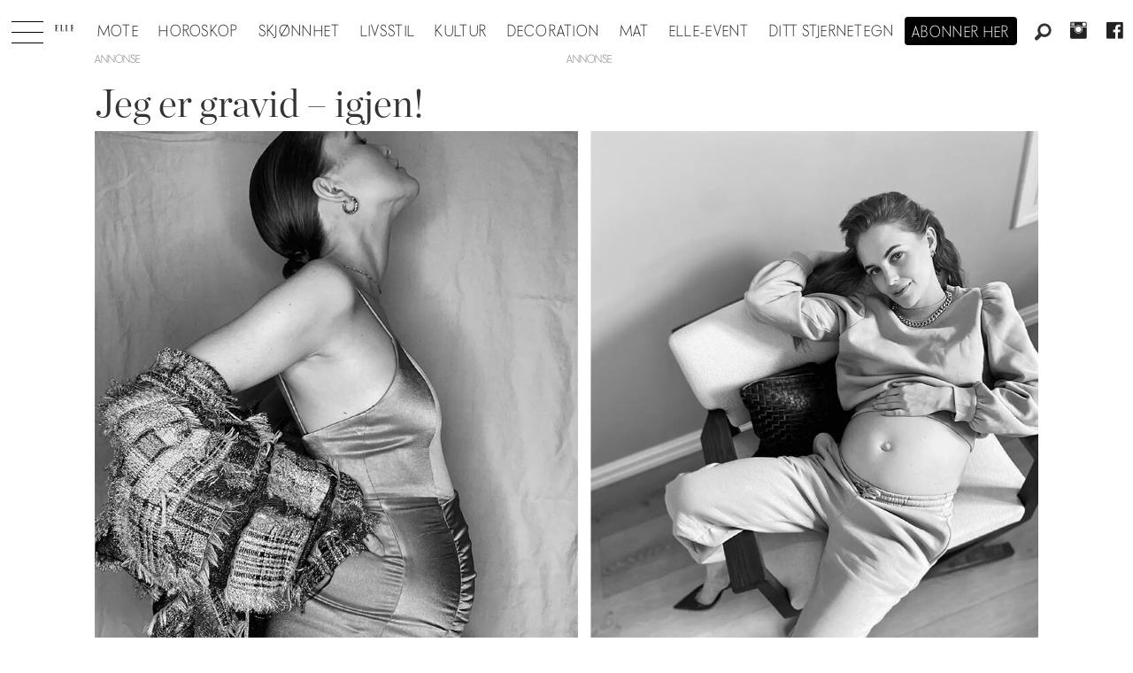

--- FILE ---
content_type: text/html; charset=UTF-8
request_url: https://www.elle.no/fredagsjenta-gravid-graviditet/jeg-er-gravid-igjen/187106
body_size: 21417
content:
<!DOCTYPE html>
<html lang="nb-NO" dir="ltr" class="resp_fonts">

    <head>
                
                <script type="module">
                    import { ClientAPI } from '/view-resources/baseview/public/common/ClientAPI/index.js?v=1768293024-L4';
                    window.labClientAPI = new ClientAPI({
                        pageData: {
                            url: 'https://www.elle.no/fredagsjenta-gravid-graviditet/jeg-er-gravid-igjen/187106',
                            pageType: 'article',
                            pageId: '187106',
                            section: 'livsstil',
                            title: 'Jeg er gravid – igjen!',
                            seotitle: 'Jeg er gravid – igjen!',
                            sometitle: 'Jeg er gravid – igjen!',
                            description: 'Fredagsjenta er tilbake, og hun er gravid – igjen!',
                            seodescription: 'Fredagsjenta er tilbake, og hun er gravid – igjen!',
                            somedescription: 'Fredagsjenta er tilbake, og hun er gravid – igjen!',
                            device: 'desktop',
                            cmsVersion: '4.2.15',
                            contentLanguage: 'nb-NO',
                            published: '2021-02-26T12:49:25.000Z',
                            tags: ["nikoline anundsen", "gravid", "graviditet", "jegføderikkealene", "livsstil", "fredagsjenta"],
                            bylines: [" "],
                            site: {
                                domain: 'https://www.elle.no',
                                id: '2',
                                alias: 'elle'
                            }
                            // Todo: Add paywall info ...
                        },
                        debug: false
                    });
                </script>

                <title>Jeg er gravid – igjen!</title>
                <meta name="title" content="Jeg er gravid – igjen!">
                <meta name="description" content="Fredagsjenta er tilbake, og hun er gravid – igjen!">
                <meta http-equiv="Content-Type" content="text/html; charset=utf-8">
                <link rel="canonical" href="https://www.elle.no/fredagsjenta-gravid-graviditet/jeg-er-gravid-igjen/187106">
                <meta name="viewport" content="width=device-width, initial-scale=1">
                
                <meta property="og:type" content="article">
                <meta property="og:title" content="Jeg er gravid – igjen!">
                <meta property="og:description" content="Fredagsjenta er tilbake, og hun er gravid – igjen!">
                <meta property="article:published_time" content="2021-02-26T12:49:25.000Z">
                <meta property="article:modified_time" content="2021-02-26T12:49:25.000Z">
                <meta property="article:author" content=" ">
                <meta property="article:tag" content="nikoline anundsen">
                <meta property="article:tag" content="gravid">
                <meta property="article:tag" content="graviditet">
                <meta property="article:tag" content="jegføderikkealene">
                <meta property="article:tag" content="livsstil">
                <meta property="article:tag" content="fredagsjenta">
                <meta property="og:image" content="https://image.elle.no/187113.jpg?imageId=187113&panox=0&panoy=0&panow=0&panoh=0&width=1200&height=683">
                <meta property="og:image:width" content="1200">
                <meta property="og:image:height" content="684">
                <meta name="twitter:card" content="summary_large_image">
                
                <meta name="twitter:title" content="Jeg er gravid – igjen!">
                <meta name="twitter:description" content="Fredagsjenta er tilbake, og hun er gravid – igjen!">
                <meta name="twitter:image" content="https://image.elle.no/187113.jpg?imageId=187113&panox=0&panoy=0&panow=0&panoh=0&width=1200&height=683">
                <link rel="alternate" type="application/json+oembed" href="https://www.elle.no/fredagsjenta-gravid-graviditet/jeg-er-gravid-igjen/187106?lab_viewport=oembed">

                
                <script src="https://macro.adnami.io/macro/hosts/adsm.macro.elle.no.js" async="async"></script>
                
                
                <meta property="og:url" content="https://www.elle.no/fredagsjenta-gravid-graviditet/jeg-er-gravid-igjen/187106">
                        <link type="image/svg+xml" rel="icon" href="/view-resources/dachser2/public/elle/favicon.svg">
                        <link type="image/png" rel="icon" sizes="32x32" href="/view-resources/dachser2/public/elle/favicon32x32.png">
                        <link type="image/png" rel="icon" sizes="96x96" href="/view-resources/dachser2/public/elle/favicon96x96.png">
                        <link type="image/png" rel="apple-touch-icon" sizes="120x120" href="/view-resources/dachser2/public/elle/favicon120x120.png">
                        <link type="image/png" rel="apple-touch-icon" sizes="180x180" href="/view-resources/dachser2/public/elle/favicon180x180.png">
                    
                <link rel="stylesheet" href="/view-resources/view/css/grid.css?v=1768293024-L4">
                <link rel="stylesheet" href="/view-resources/view/css/main.css?v=1768293024-L4">
                <link rel="stylesheet" href="/view-resources/view/css/colors.css?v=1768293024-L4">
                <link rel="stylesheet" href="/view-resources/view/css/print.css?v=1768293024-L4" media="print">
                <link rel="stylesheet" href="/view-resources/view/css/foundation-icons/foundation-icons.css?v=1768293024-L4">
                <link rel="stylesheet" href="/view-resources/view/css/site/elle.css?v=1768293024-L4">
                <style data-key="background_colors">
                    .bg-primary {background-color: rgba(0,0,0,1);color: #fff;}.bg-secondary {background-color: rgba(255,255,255,1);}.bg-tertiary {background-color: rgba(240,240,240,1);}.bg-quaternary {background-color: rgba(255,249,239,1);}@media (max-width: 1023px) { .color_mobile_bg-primary {background-color: rgba(0,0,0,1);color: #fff;}}@media (max-width: 1023px) { .color_mobile_bg-secondary {background-color: rgba(255,255,255,1);}}@media (max-width: 1023px) { .color_mobile_bg-tertiary {background-color: rgba(240,240,240,1);}}@media (max-width: 1023px) { .color_mobile_bg-quaternary {background-color: rgba(255,249,239,1);}}
                </style>
                <style data-key="background_colors_opacity">
                    .bg-primary.op-bg_20 {background-color: rgba(0, 0, 0, 0.2);color: #fff;}.bg-primary.op-bg_40 {background-color: rgba(0, 0, 0, 0.4);color: #fff;}.bg-primary.op-bg_60 {background-color: rgba(0, 0, 0, 0.6);color: #fff;}.bg-primary.op-bg_80 {background-color: rgba(0, 0, 0, 0.8);color: #fff;}.bg-secondary.op-bg_20 {background-color: rgba(255, 255, 255, 0.2);}.bg-secondary.op-bg_40 {background-color: rgba(255, 255, 255, 0.4);}.bg-secondary.op-bg_60 {background-color: rgba(255, 255, 255, 0.6);}.bg-secondary.op-bg_80 {background-color: rgba(255, 255, 255, 0.8);}.bg-tertiary.op-bg_20 {background-color: rgba(240, 240, 240, 0.2);}.bg-tertiary.op-bg_40 {background-color: rgba(240, 240, 240, 0.4);}.bg-tertiary.op-bg_60 {background-color: rgba(240, 240, 240, 0.6);}.bg-tertiary.op-bg_80 {background-color: rgba(240, 240, 240, 0.8);}.bg-quaternary.op-bg_20 {background-color: rgba(255, 249, 239, 0.2);}.bg-quaternary.op-bg_40 {background-color: rgba(255, 249, 239, 0.4);}.bg-quaternary.op-bg_60 {background-color: rgba(255, 249, 239, 0.6);}.bg-quaternary.op-bg_80 {background-color: rgba(255, 249, 239, 0.8);}@media (max-width: 1023px) { .color_mobile_bg-primary.op-bg_20 {background-color: rgba(0, 0, 0, 0.2);color: #fff;}}@media (max-width: 1023px) { .color_mobile_bg-primary.op-bg_40 {background-color: rgba(0, 0, 0, 0.4);color: #fff;}}@media (max-width: 1023px) { .color_mobile_bg-primary.op-bg_60 {background-color: rgba(0, 0, 0, 0.6);color: #fff;}}@media (max-width: 1023px) { .color_mobile_bg-primary.op-bg_80 {background-color: rgba(0, 0, 0, 0.8);color: #fff;}}@media (max-width: 1023px) { .color_mobile_bg-secondary.op-bg_20 {background-color: rgba(255, 255, 255, 0.2);}}@media (max-width: 1023px) { .color_mobile_bg-secondary.op-bg_40 {background-color: rgba(255, 255, 255, 0.4);}}@media (max-width: 1023px) { .color_mobile_bg-secondary.op-bg_60 {background-color: rgba(255, 255, 255, 0.6);}}@media (max-width: 1023px) { .color_mobile_bg-secondary.op-bg_80 {background-color: rgba(255, 255, 255, 0.8);}}@media (max-width: 1023px) { .color_mobile_bg-tertiary.op-bg_20 {background-color: rgba(240, 240, 240, 0.2);}}@media (max-width: 1023px) { .color_mobile_bg-tertiary.op-bg_40 {background-color: rgba(240, 240, 240, 0.4);}}@media (max-width: 1023px) { .color_mobile_bg-tertiary.op-bg_60 {background-color: rgba(240, 240, 240, 0.6);}}@media (max-width: 1023px) { .color_mobile_bg-tertiary.op-bg_80 {background-color: rgba(240, 240, 240, 0.8);}}@media (max-width: 1023px) { .color_mobile_bg-quaternary.op-bg_20 {background-color: rgba(255, 249, 239, 0.2);}}@media (max-width: 1023px) { .color_mobile_bg-quaternary.op-bg_40 {background-color: rgba(255, 249, 239, 0.4);}}@media (max-width: 1023px) { .color_mobile_bg-quaternary.op-bg_60 {background-color: rgba(255, 249, 239, 0.6);}}@media (max-width: 1023px) { .color_mobile_bg-quaternary.op-bg_80 {background-color: rgba(255, 249, 239, 0.8);}}
                </style>
                <style data-key="border_colors">
                    .border-bg-primary {border-color: rgba(0,0,0,1) !important;}.border-bg-secondary {border-color: rgba(255,255,255,1) !important;}.border-bg-tertiary {border-color: rgba(240,240,240,1) !important;}.border-bg-quaternary {border-color: rgba(255,249,239,1) !important;}@media (max-width: 1023px) { .mobile_border-bg-primary {border-color: rgba(0,0,0,1) !important;}}@media (max-width: 1023px) { .mobile_border-bg-secondary {border-color: rgba(255,255,255,1) !important;}}@media (max-width: 1023px) { .mobile_border-bg-tertiary {border-color: rgba(240,240,240,1) !important;}}@media (max-width: 1023px) { .mobile_border-bg-quaternary {border-color: rgba(255,249,239,1) !important;}}
                </style>
                <style data-key="font_colors">
                    .primary {color: rgba(0,0,0,1) !important;}.secondary {color: rgba(255,255,255,1) !important;}@media (max-width: 1023px) { .color_mobile_primary {color: rgba(0,0,0,1) !important;}}@media (max-width: 1023px) { .color_mobile_secondary {color: rgba(255,255,255,1) !important;}}
                </style>
                <style data-key="image_gradient">
                    .image-gradient-bg-primary .img:after {background-image: linear-gradient(to bottom, transparent 50%, rgba(0,0,0,1));content: "";position: absolute;top: 0;left: 0;right: 0;bottom: 0;pointer-events: none;}.image-gradient-bg-secondary .img:after {background-image: linear-gradient(to bottom, transparent 50%, rgba(255,255,255,1));content: "";position: absolute;top: 0;left: 0;right: 0;bottom: 0;pointer-events: none;}.image-gradient-bg-tertiary .img:after {background-image: linear-gradient(to bottom, transparent 50%, rgba(240,240,240,1));content: "";position: absolute;top: 0;left: 0;right: 0;bottom: 0;pointer-events: none;}.image-gradient-bg-quaternary .img:after {background-image: linear-gradient(to bottom, transparent 50%, rgba(255,249,239,1));content: "";position: absolute;top: 0;left: 0;right: 0;bottom: 0;pointer-events: none;}@media (max-width: 1023px) { .color_mobile_image-gradient-bg-primary .img:after {background-image: linear-gradient(to bottom, transparent 50%, rgba(0,0,0,1));content: "";position: absolute;top: 0;left: 0;right: 0;bottom: 0;pointer-events: none;}}@media (max-width: 1023px) { .color_mobile_image-gradient-bg-secondary .img:after {background-image: linear-gradient(to bottom, transparent 50%, rgba(255,255,255,1));content: "";position: absolute;top: 0;left: 0;right: 0;bottom: 0;pointer-events: none;}}@media (max-width: 1023px) { .color_mobile_image-gradient-bg-tertiary .img:after {background-image: linear-gradient(to bottom, transparent 50%, rgba(240,240,240,1));content: "";position: absolute;top: 0;left: 0;right: 0;bottom: 0;pointer-events: none;}}@media (max-width: 1023px) { .color_mobile_image-gradient-bg-quaternary .img:after {background-image: linear-gradient(to bottom, transparent 50%, rgba(255,249,239,1));content: "";position: absolute;top: 0;left: 0;right: 0;bottom: 0;pointer-events: none;}}.image-gradient-bg-primary.image-gradient-left .img:after {background-image: linear-gradient(to left, transparent 50%, rgba(0,0,0,1));}.image-gradient-bg-secondary.image-gradient-left .img:after {background-image: linear-gradient(to left, transparent 50%, rgba(255,255,255,1));}.image-gradient-bg-tertiary.image-gradient-left .img:after {background-image: linear-gradient(to left, transparent 50%, rgba(240,240,240,1));}.image-gradient-bg-quaternary.image-gradient-left .img:after {background-image: linear-gradient(to left, transparent 50%, rgba(255,249,239,1));}@media (max-width: 1023px) { .color_mobile_image-gradient-bg-primary.image-gradient-left .img:after {background-image: linear-gradient(to left, transparent 50%, rgba(0,0,0,1));}}@media (max-width: 1023px) { .color_mobile_image-gradient-bg-secondary.image-gradient-left .img:after {background-image: linear-gradient(to left, transparent 50%, rgba(255,255,255,1));}}@media (max-width: 1023px) { .color_mobile_image-gradient-bg-tertiary.image-gradient-left .img:after {background-image: linear-gradient(to left, transparent 50%, rgba(240,240,240,1));}}@media (max-width: 1023px) { .color_mobile_image-gradient-bg-quaternary.image-gradient-left .img:after {background-image: linear-gradient(to left, transparent 50%, rgba(255,249,239,1));}}.image-gradient-bg-primary.image-gradient-right .img:after {background-image: linear-gradient(to right, transparent 50%, rgba(0,0,0,1));}.image-gradient-bg-secondary.image-gradient-right .img:after {background-image: linear-gradient(to right, transparent 50%, rgba(255,255,255,1));}.image-gradient-bg-tertiary.image-gradient-right .img:after {background-image: linear-gradient(to right, transparent 50%, rgba(240,240,240,1));}.image-gradient-bg-quaternary.image-gradient-right .img:after {background-image: linear-gradient(to right, transparent 50%, rgba(255,249,239,1));}@media (max-width: 1023px) { .color_mobile_image-gradient-bg-primary.image-gradient-right .img:after {background-image: linear-gradient(to right, transparent 50%, rgba(0,0,0,1));}}@media (max-width: 1023px) { .color_mobile_image-gradient-bg-secondary.image-gradient-right .img:after {background-image: linear-gradient(to right, transparent 50%, rgba(255,255,255,1));}}@media (max-width: 1023px) { .color_mobile_image-gradient-bg-tertiary.image-gradient-right .img:after {background-image: linear-gradient(to right, transparent 50%, rgba(240,240,240,1));}}@media (max-width: 1023px) { .color_mobile_image-gradient-bg-quaternary.image-gradient-right .img:after {background-image: linear-gradient(to right, transparent 50%, rgba(255,249,239,1));}}.image-gradient-bg-primary.image-gradient-top .img:after {background-image: linear-gradient(to top, transparent 50%, rgba(0,0,0,1));}.image-gradient-bg-secondary.image-gradient-top .img:after {background-image: linear-gradient(to top, transparent 50%, rgba(255,255,255,1));}.image-gradient-bg-tertiary.image-gradient-top .img:after {background-image: linear-gradient(to top, transparent 50%, rgba(240,240,240,1));}.image-gradient-bg-quaternary.image-gradient-top .img:after {background-image: linear-gradient(to top, transparent 50%, rgba(255,249,239,1));}@media (max-width: 1023px) { .color_mobile_image-gradient-bg-primary.image-gradient-top .img:after {background-image: linear-gradient(to top, transparent 50%, rgba(0,0,0,1));}}@media (max-width: 1023px) { .color_mobile_image-gradient-bg-secondary.image-gradient-top .img:after {background-image: linear-gradient(to top, transparent 50%, rgba(255,255,255,1));}}@media (max-width: 1023px) { .color_mobile_image-gradient-bg-tertiary.image-gradient-top .img:after {background-image: linear-gradient(to top, transparent 50%, rgba(240,240,240,1));}}@media (max-width: 1023px) { .color_mobile_image-gradient-bg-quaternary.image-gradient-top .img:after {background-image: linear-gradient(to top, transparent 50%, rgba(255,249,239,1));}}
                </style>
                <style data-key="custom_css_variables">
                :root {
                    --lab_page_width: 1088px;
                    --lab_columns_gutter: 11px;
                    --space-top: 120;
                    --space-top-adnuntiusAd: ;
                }

                @media(max-width: 767px) {
                    :root {
                        --lab_columns_gutter: 10px;
                    }
                }

                @media(min-width: 767px) {
                    :root {
                    }
                }
                </style>
<script src="/view-resources/public/common/JWTCookie.js?v=1768293024-L4"></script>
<script src="/view-resources/public/common/Paywall.js?v=1768293024-L4"></script>
                <script>
                window.Dac = window.Dac || {};
                (function () {
                    if (navigator) {
                        window.Dac.clientData = {
                            language: navigator.language,
                            userAgent: navigator.userAgent,
                            innerWidth: window.innerWidth,
                            innerHeight: window.innerHeight,
                            deviceByMediaQuery: getDeviceByMediaQuery(),
                            labDevice: 'desktop', // Device from labrador
                            device: 'desktop', // Device from varnish
                            paywall: {
                                isAuthenticated: isPaywallAuthenticated(),
                                toggleAuthenticatedContent: toggleAuthenticatedContent,
                                requiredProducts: [],
                            },
                            page: {
                                id: '187106',
                                extId: 'elle-68496'
                            },
                            siteAlias: 'elle',
                            debug: window.location.href.includes('debug=1')
                        };
                        function getDeviceByMediaQuery() {
                            if (window.matchMedia('(max-width: 767px)').matches) return 'mobile';
                            if (window.matchMedia('(max-width: 1023px)').matches) return 'tablet';
                            return 'desktop';
                        }

                        function isPaywallAuthenticated() {
                            if (window.Dac && window.Dac.JWTCookie) {
                                var JWTCookie = new Dac.JWTCookie({ debug: false });
                                return JWTCookie.isAuthenticated();
                            }
                            return false;
                        }

                        function toggleAuthenticatedContent(settings) {
                            if (!window.Dac || !window.Dac.Paywall) {
                                return;
                            }
                            var Paywall = new Dac.Paywall();
                            var updateDOM = Paywall.updateDOM;

                            if(settings && settings.displayUserName) {
                                var userName = Paywall.getUserName().then((userName) => {
                                    updateDOM(userName !== false, userName, settings.optionalGreetingText);
                                });
                            } else {
                                updateDOM(window.Dac.clientData.paywall.isAuthenticated);
                            }
                        }
                    }
                }());
                </script>

                    <script type="module" src="/view-resources/baseview/public/common/baseview/moduleHandlers.js?v=1768293024-L4" data-cookieconsent="ignore"></script>
<!-- Global site tag (gtag.js) - Google Analytics -->
<script async src="https://www.googletagmanager.com/gtag/js?id=UA-55981107-9"></script>
<script>
    window.dataLayer = window.dataLayer || [];
    function gtag(){dataLayer.push(arguments);}
    gtag('js', new Date());
    gtag('config', 'UA-55981107-9');
</script>
                        <script async src="https://securepubads.g.doubleclick.net/tag/js/gpt.js"></script>
                        <script>
                            window.googletag = window.googletag || {cmd: []};

                            googletag.cmd.push(function() {
                                var handleAsTablet = (Dac.clientData.device === 'tablet' || Dac.clientData.innerWidth < 1316);

                                googletag.pubads().disableInitialLoad();
                                if (!(handleAsTablet && '' === 'true')) {
                                    googletag
                                        .defineSlot('/21694147268/elleno/topbanner', [[980,300], [980,250], [980,150], [980,120], [980,90], [970,250], [970,90], [728,90], [1,1], [1,2]], 'elleno/topbanner')
                                        .addService(googletag.pubads());
                                }
                                if (!(handleAsTablet && 'true' === 'true')) {
                                    googletag
                                        .defineSlot('/21694147268/elleno/skyscraper_left', [[300,600], [160,600], [180,500], [120,600], [300,250]], 'elleno/skyscraper_left')
                                        .addService(googletag.pubads());
                                }
                                if (!(handleAsTablet && 'true' === 'true')) {
                                    googletag
                                        .defineSlot('/21694147268/elleno/skyscraper_right', [[300,600], [160,600], [180,500], [120,600], [300,250]], 'elleno/skyscraper_right')
                                        .addService(googletag.pubads());
                                }
                                if (!(handleAsTablet && '' === 'true')) {
                                    googletag
                                        .defineSlot('/21694147268/elleno/netboard1', [[980,600], [980,400], [980,300], [980,250], [980,150], [980,120], [980,90], [970,250], [970,90], [728,90], [580,500], [580,400], [468,400]], 'elleno/netboard1')
                                        .addService(googletag.pubads());
                                }
                                if (!(handleAsTablet && '' === 'true')) {
                                    googletag
                                        .defineSlot('/21694147268/elleno/netboard8', [[980,400], [980,300], [980,250], [980,150], [980,120], [980,90], [970,250], [970,90], [728,90], [580,500], [580,400], [468,400]], 'elleno/netboard8')
                                        .addService(googletag.pubads());
                                }
                                if (!(handleAsTablet && '' === 'true')) {
                                    googletag
                                        .defineSlot('/21694147268/elleno/netboard2', [[980,400], [980,300], [980,250], [980,150], [980,120], [980,90], [970,250], [970,90], [728,90], [580,500], [580,400], [468,400]], 'elleno/netboard2')
                                        .addService(googletag.pubads());
                                }
                                if (!(handleAsTablet && '' === 'true')) {
                                    googletag
                                        .defineSlot('/21694147268/elleno/netboard3', [[980,600], [980,400], [980,300], [980,250], [980,150], [980,120], [980,90], [970,250], [970,90], [728,90], [580,500], [580,400], [468,400], [1,1], [1,2]], 'elleno/netboard3')
                                        .addService(googletag.pubads());
                                }
                                if (!(handleAsTablet && '' === 'true')) {
                                    googletag
                                        .defineSlot('/21694147268/elleno/netboard4', [[980,400], [980,300], [980,250], [980,150], [980,120], [980,90], [970,250], [970,90], [728,90], [580,500], [580,400], [468,400]], 'elleno/netboard4')
                                        .addService(googletag.pubads());
                                }
                                if (!(handleAsTablet && '' === 'true')) {
                                    googletag
                                        .defineSlot('/21694147268/elleno/netboard5', [[980,600], [980,400], [980,300], [980,250], [980,150], [980,120], [980,90], [970,250], [970,90], [728,90], [580,500], [580,400], [468,400]], 'elleno/netboard5')
                                        .addService(googletag.pubads());
                                }
                                if (!(handleAsTablet && '' === 'true')) {
                                    googletag
                                        .defineSlot('/21694147268/elleno/netboard6', [[980,400], [980,300], [980,250], [980,150], [980,120], [980,90], [970,250], [970,90], [728,90], [580,500], [580,400], [468,400]], 'elleno/netboard6')
                                        .addService(googletag.pubads());
                                }
                                if (!(handleAsTablet && '' === 'true')) {
                                    googletag
                                        .defineSlot('/21694147268/elleno/netboard7', [[980,600], [980,400], [980,300], [980,250], [980,150], [980,120], [980,90], [970,250], [970,90], [728,90], [580,500], [580,400], [468,400]], 'elleno/netboard7')
                                        .addService(googletag.pubads());
                                }

                                googletag.pubads().setTargeting("env", "prod");
                                googletag.pubads().setTargeting("site", "elle");
                                googletag.pubads().setTargeting("section", "livsstil");
                                googletag.pubads().setTargeting("context", "article");
                                googletag.pubads().setTargeting("tags", "nikoline anundsen,gravid,graviditet,jegføderikkealene,livsstil,fredagsjenta");

                                var useLadyLoading = true || false;
                                if (useLadyLoading) {
                                    googletag.pubads().enableLazyLoad({
                                        fetchMarginPercent: 150 || 150, // Fetch ad content when it is within 1.5 viewports of the visible area
                                        renderMarginPercent: 150 || 150,  // Render ads when they are within 1.5 viewports of the visible area
                                        mobileScaling: 2.0
                                    });
                                }
                                
                                googletag.pubads().enableSingleRequest();
                                googletag.pubads().collapseEmptyDivs();
                                googletag.enableServices();
                            });
                        </script>
                <style id="dachser-vieweditor-styles">
                    .articleHeader .headline { font-family: "Chronicle Display"; font-weight: 300; font-style: normal; }
                    .articleHeader .subtitle { font-family: "Elle novac"; font-weight: 500; font-style: normal; }
                    article.column .content .headline { font-family: "Chronicle Display"; font-weight: 300; font-style: normal; }
                    article.column .content .subtitle { font-family: "Elle novac"; font-weight: 500; font-style: normal; }
                    .bodytext { font-family: "Chronicle Display"; font-weight: 400; font-style: normal; }
                    .bodytext > h2, .bodytext > h3 { font-family: "Chronicle Display"; font-weight: 600; font-style: normal; }
                    .font-Ellenovac { font-family: "Elle novac" !important; }
                    .font-Ellenovac.font-weight-light { font-weight: 100 !important; }
                    .font-Ellenovac.font-weight-normal { font-weight: 400 !important; }
                    .font-Ellenovac.font-weight-bold { font-weight: 600 !important; }
                    .font-Ellenovac.font-weight-black { font-weight: 800 !important; }
                    .font-ChronicleDisplay { font-family: "Chronicle Display" !important; }
                    .font-ChronicleDisplay.font-weight-light { font-weight: 100 !important; }
                    .font-ChronicleDisplay.font-weight-normal { font-weight: 400 !important; }
                    .font-ChronicleDisplay.font-weight-bold { font-weight: 600 !important; }
                    .font-ChronicleDisplay.font-weight-black { font-weight: 800 !important; }
                </style>
                <style id="css_variables"></style>
                <script>
                    window.dachserData = {
                        _data: {},
                        _instances: {},
                        get: function(key) {
                            return dachserData._data[key] || null;
                        },
                        set: function(key, value) {
                            dachserData._data[key] = value;
                        },
                        push: function(key, value) {
                            if (!dachserData._data[key]) {
                                dachserData._data[key] = [];
                            }
                            dachserData._data[key].push(value);
                        },
                        setInstance: function(key, identifier, instance) {
                            if (!dachserData._instances[key]) {
                                dachserData._instances[key] = {};
                            }
                            dachserData._instances[key][identifier] = instance;
                        },
                        getInstance: function(key, identifier) {
                            return dachserData._instances[key] ? dachserData._instances[key][identifier] || null : null;
                        },
                        reflow: () => {}
                    };
                </script>
                

                <script type="application/ld+json">
                [{"@context":"http://schema.org","@type":"WebSite","name":"Elle","url":"https://www.elle.no"},{"@context":"https://schema.org","@type":"NewsArticle","headline":"Jeg er gravid – igjen!","description":"Fredagsjenta er tilbake, og hun er gravid – igjen!","mainEntityOfPage":{"@id":"https://www.elle.no/fredagsjenta-gravid-graviditet/jeg-er-gravid-igjen/187106"},"availableLanguage":[{"@type":"Language","alternateName":"nb-NO"}],"image":["https://image.elle.no/?imageId=187113&width=1200"],"keywords":"nikoline anundsen, gravid, graviditet, jegføderikkealene, livsstil, fredagsjenta","author":[{"@type":"Person","name":" "}],"publisher":{"@type":"Organization","name":"Elle","logo":{"@type":"ImageObject","url":"/view-resources/dachser2/public/elle/logodark.svg"}},"datePublished":"2021-02-26T12:49:25.000Z","dateModified":"2021-02-26T12:49:25.000Z"}]
                </script>                <meta name="google-site-verification" content="yw5inxMersSn4Y7ctjkBuZ-Opq4qMaoboSOqkPjTK5Y">
                <script async src="https://otc-cdn.relevant-digital.com/static/tags/6724d5b7e8e6ebbabc020a11.js"></script><script >(function() {
		window.relevantDigital = window.relevantDigital || {};
		relevantDigital.cmd = relevantDigital.cmd || [];
		relevantDigital.cmd.push(function() {
			relevantDigital.loadPrebid({
				configId: '673deecc8ca3c0aaa2e6ce98',
				manageAdserver: false,
				collapseEmptyDivs: true,
				collapseBeforeAdFetch: false,
				noGpt: true,
				allowedDivIds: null, // set to an array to only load certain <div>s, example - ["divId1", "divId2"]
				noSlotReload: false, // set true to only load ad slots that have never been loaded 
			});
		});
	})();</script>
                
                



        <meta property="article:section" content="livsstil">
<script>
var k5aMeta = { "paid": 0, "author": [" "], "tag": ["nikoline anundsen", "gravid", "graviditet", "jegføderikkealene", "livsstil", "fredagsjenta"], "title": "Jeg er gravid – igjen!", "teasertitle": "Jeg er gravid – igjen!", "kicker": "", "url": "https://www.elle.no/a/187106", "login": (Dac.clientData.paywall.isAuthenticated ? 1 : 0), "subscriber": (Dac.clientData.paywall.isAuthenticated ? 1 : 0), "subscriberId": (Dac.clientData.subscriberId ? `"${ Dac.clientData.subscriberId }"` : "") };
</script>
                <script src="//cl.k5a.io/6156b8c81b4d741e051f44c2.js" async></script>


        <style>
            :root {
                
                
            }
        </style>
        
        
    </head>

    <body class="l4 article site_elle section_livsstil"
        
        
        >

        
        <script>
        document.addEventListener("DOMContentLoaded", (event) => {
            setScrollbarWidth();
            window.addEventListener('resize', setScrollbarWidth);
        });
        function setScrollbarWidth() {
            const root = document.querySelector(':root');
            const width = (window.innerWidth - document.body.offsetWidth < 21) ? window.innerWidth - document.body.offsetWidth : 15;
            root.style.setProperty('--lab-scrollbar-width', `${ width }px`);
        }
        </script>

        
        <a href="#main" class="skip-link">Jump to main content</a>

        <header class="pageElement pageHeader">
    <div class="section mainline grid-align-center stop-propagation">
    <div class="row">
    <div class="hamburger to-be-expanded" data-id="pageElements-5">
    <div class="positionRelative">
        <span class="hamburger-button hamburger-expander ">
            <button class="burger-btn" aria-label="Åpne meny" aria-expanded="false" aria-controls="hamburger-container" aria-haspopup="menu">
                    <i class="open fi-list"></i>
                    <i class="close fi-x"></i>
            </button>
        </span>
    </div>

        <div class="hamburger-container" id="hamburger-container">
            <div class="row">
                <div data-id="pageElements-6" class="search visible dac-hidden-desktop-up">

        <button class="search-button" aria-label="Søk" >
                <i class="open fi-magnifying-glass"></i>
                <i class="close fi-x"></i>
        </button>

    <form class="search-container" action="/cse" method="get" role="search">
        <label for="search-input-6" class="visuallyhidden">Søk</label>
        <input type="text" id="search-input-6" name="q" placeholder="Søk...">
    </form>
</div>

    <script>
        if (document.querySelector('[data-id="pageElements-6"] .search-button')) {
            document.querySelector('[data-id="pageElements-6"] .search-button').addEventListener('click', (event) => {
                document.querySelector('[data-id="pageElements-6"] .search-container').submit();
            }, false);
        }
    </script>
<nav class="navigation mainMenu align-center">
	<ul class="menu-list">
			<li class="first-list-item ">
				<a href="/mote" target="_self">Mote</a>
			</li>
			<li class="first-list-item ">
				<a href="https://www.elle.no/horoskop" target="_self">Horoskop</a>
			</li>
			<li class="first-list-item ">
				<a href="https://www.elle.no/skjonnhet" target="_self">Skjønnhet</a>
			</li>
			<li class="first-list-item ">
				<a href="/tag/livsstil" target="_self">Livsstil</a>
			</li>
			<li class="first-list-item ">
				<a href="/tag/kultur" target="_self">Kultur</a>
			</li>
			<li class="first-list-item dropdown-only">
				<a href="/tag/konkret" target="_self">Konkret</a>
			</li>
			<li class="first-list-item ">
				<a href="/tag/elle_decoration" target="_self">Decoration</a>
			</li>
			<li class="first-list-item ">
				<a href="/tag/mat" target="_self">Mat</a>
			</li>
			<li class="first-list-item ">
				<a href="/elle-event" target="_self">ELLE-event</a>
			</li>
			<li class="first-list-item dropdown-only">
				<a href="/kontakt-oss" target="_self">Kontakt oss</a>
			</li>
			<li class="first-list-item dropdown-only">
				<a href="/bli-abonnent" target="_self">Bli abonnent på elle</a>
			</li>
			<li class="first-list-item dropdown-only dac-hidden-desktop-up">
				<a href="/om-elle" target="_self">Om elle</a>
			</li>
			<li class="first-list-item dropdown-only">
				<a href="/elle-gallaen" target="_self">Elle-gallaen 2025</a>
			</li>
			<li class="first-list-item dropdown-only">
				<a href="/tag/mor_og_barn" target="_self">Mor og barn</a>
			</li>
			<li class="first-list-item dropdown-only">
				<a href="/tag/elle-festen" target="_self">Elle-festen</a>
			</li>
			<li class="first-list-item ">
				<a href="/stjernetegn" target="_self">Ditt stjernetegn</a>
			</li>
			<li class="first-list-item dropdown-only">
				<a href="/bryllup" target="_self">Bryllup</a>
			</li>
	</ul>
</nav>



	<script>
		(function () {
			const menuLinks = document.querySelectorAll(`nav.mainMenu ul li a`);
			for (let i = 0; i < menuLinks.length; i++) {
				const link = menuLinks[i].pathname;
				if (link === window.location.pathname) {
					menuLinks[i].parentElement.classList.add('lab-link-active');
				} else {
					menuLinks[i].parentElement.classList.remove('lab-link-active');
				}
			}
		})();
	</script>


            </div>
        </div>
</div>

<script>
    (function(){
        const burgerButton = document.querySelector('[data-id="pageElements-5"] .burger-btn');
        const dropdownCloseSection = document.querySelector('[data-id="pageElements-5"] .dropdown-close-section');

        function toggleDropdown() {
            // Toggle the expanded class and aria-expanded attribute
            document.querySelector('[data-id="pageElements-5"].hamburger.to-be-expanded').classList.toggle('expanded');
            burgerButton.setAttribute('aria-expanded', burgerButton.getAttribute('aria-expanded') === 'true' ? 'false' : 'true');
            burgerButton.setAttribute('aria-label', burgerButton.getAttribute('aria-expanded') === 'true' ? 'Lukk meny' : 'Åpne meny');

            // This doesn't seem to do anything? But there's styling dependent on it some places
            document.body.classList.toggle('hamburger-expanded');
        }

        // Called via the eventlistener - if the key is Escape, toggle the dropdown and remove the eventlistener
        function closeDropdown(e) {
            if(e.key === 'Escape') {
                toggleDropdown();
                // Set the focus back on the button when clicking escape, so the user can continue tabbing down
                // the page in a natural flow
                document.querySelector('[data-id="pageElements-5"] .burger-btn').focus();
                window.removeEventListener('keydown', closeDropdown);
            }
        }

        if(burgerButton) {
            burgerButton.addEventListener('click', function(e) {
                e.preventDefault();
                toggleDropdown();

                // If the menu gets expanded, add the eventlistener that will close it on pressing Escape
                // else, remove the eventlistener otherwise it will continue to listen for escape even if the menu is closed.
                if(document.querySelector('[data-id="pageElements-5"] .burger-btn').getAttribute('aria-expanded') === 'true') {
                    window.addEventListener('keydown', closeDropdown);
                } else {
                    window.removeEventListener('keydown', closeDropdown);
                }
            })
        }
        if (dropdownCloseSection) {
            dropdownCloseSection.addEventListener('click', function(e) {
                e.preventDefault();
                toggleDropdown();
            });
        }

        document.querySelectorAll('.hamburger .hamburger-expander, .hamburger .hamburger-container, .stop-propagation').forEach(function (element) {
            element.addEventListener('click', function (e) {
                e.stopPropagation();
            });
        });
    }());
</script>
<figure class="logo">
    <a href=" //elle.no" aria-label="Gå til forside">
        <img src="/view-resources/dachser2/public/elle/logodark.svg"
            alt="Gå til forside. Logo, Elle.no"
            width="95"
            >
    </a>
</figure>
<nav class="navigation mainMenu dac-hidden-desktop-down grid-vas-center grid">
	<ul class="menu-list">
			<li class="first-list-item ">
				<a href="/mote" target="_self">Mote</a>
			</li>
			<li class="first-list-item ">
				<a href="https://www.elle.no/horoskop" target="_self">Horoskop</a>
			</li>
			<li class="first-list-item ">
				<a href="https://www.elle.no/skjonnhet" target="_self">Skjønnhet</a>
			</li>
			<li class="first-list-item ">
				<a href="/tag/livsstil" target="_self">Livsstil</a>
			</li>
			<li class="first-list-item ">
				<a href="/tag/kultur" target="_self">Kultur</a>
			</li>
			<li class="first-list-item dropdown-only">
				<a href="/tag/konkret" target="_self">Konkret</a>
			</li>
			<li class="first-list-item ">
				<a href="/tag/elle_decoration" target="_self">Decoration</a>
			</li>
			<li class="first-list-item ">
				<a href="/tag/mat" target="_self">Mat</a>
			</li>
			<li class="first-list-item ">
				<a href="/elle-event" target="_self">ELLE-event</a>
			</li>
			<li class="first-list-item dropdown-only">
				<a href="/kontakt-oss" target="_self">Kontakt oss</a>
			</li>
			<li class="first-list-item dropdown-only">
				<a href="/bli-abonnent" target="_self">Bli abonnent på elle</a>
			</li>
			<li class="first-list-item dropdown-only dac-hidden-desktop-up">
				<a href="/om-elle" target="_self">Om elle</a>
			</li>
			<li class="first-list-item dropdown-only">
				<a href="/elle-gallaen" target="_self">Elle-gallaen 2025</a>
			</li>
			<li class="first-list-item dropdown-only">
				<a href="/tag/mor_og_barn" target="_self">Mor og barn</a>
			</li>
			<li class="first-list-item dropdown-only">
				<a href="/tag/elle-festen" target="_self">Elle-festen</a>
			</li>
			<li class="first-list-item ">
				<a href="/stjernetegn" target="_self">Ditt stjernetegn</a>
			</li>
			<li class="first-list-item dropdown-only">
				<a href="/bryllup" target="_self">Bryllup</a>
			</li>
	</ul>
</nav>



	<script>
		(function () {
			const menuLinks = document.querySelectorAll(`nav.mainMenu ul li a`);
			for (let i = 0; i < menuLinks.length; i++) {
				const link = menuLinks[i].pathname;
				if (link === window.location.pathname) {
					menuLinks[i].parentElement.classList.add('lab-link-active');
				} else {
					menuLinks[i].parentElement.classList.remove('lab-link-active');
				}
			}
		})();
	</script>

<nav class="navigation topBarMenu dac-hidden-desktop-down">
	<ul class="menu-list">
			<li class="first-list-item abo-btn">
				<a href="https://www.elle.no/bli-abonnent" target="_self">Abonner her</a>
			</li>
			<li class="first-list-item fi-social-instagram social-icon dac-hidden-desktop-down not-dropdown-only dac-hidden-desktop-up dac-hidden-desktop-down">
				<a href="https://www.instagram.com/ellenorge/?hl=nb" target="_self">Instagram</a>
			</li>
	</ul>
</nav>



	<script>
		(function () {
			const menuLinks = document.querySelectorAll(`nav.topBarMenu ul li a`);
			for (let i = 0; i < menuLinks.length; i++) {
				const link = menuLinks[i].pathname;
				if (link === window.location.pathname) {
					menuLinks[i].parentElement.classList.add('lab-link-active');
				} else {
					menuLinks[i].parentElement.classList.remove('lab-link-active');
				}
			}
		})();
	</script>

<div data-id="pageElements-11" class="search to-be-expanded dac-hidden-desktop-down not-dropdown-only">

        <button class="search-button search-expander" aria-label="Søk"  aria-expanded="false" aria-controls="search-input-11" >
                <i class="open fi-magnifying-glass"></i>
                <i class="close fi-x"></i>
        </button>

    <form class="search-container" action="/cse" method="get" role="search">
        <label for="search-input-11" class="visuallyhidden">Søk</label>
        <input type="text" id="search-input-11" name="q" placeholder="Søk...">
    </form>
</div>

        <script>
            // Do the check for the search button inside the if statement, so we don't set a global const if there are multiple search buttons
            if (document.querySelector('[data-id="pageElements-11"] .search-button')) {
                // Now we can set a const that is only available inside the if scope
                const searchButton = document.querySelector('[data-id="pageElements-11"] .search-button');
                searchButton.addEventListener('click', (event) => {
                    event.preventDefault();
                    event.stopPropagation();

                    // Toggle the expanded class on the search button and set the aria-expanded attribute.
                    searchButton.parentElement.classList.toggle('expanded');
                    searchButton.setAttribute('aria-expanded', searchButton.getAttribute('aria-expanded') === 'true' ? 'false' : 'true');
                    searchButton.setAttribute('aria-label', searchButton.getAttribute('aria-expanded') === 'true' ? 'Lukk søk' : 'Åpne søk');

                    // Set focus to the input. 
                    // This might be dodgy due to moving focus automatically, but we'll keep it in for now.
                    if (searchButton.getAttribute('aria-expanded') === 'true') {
                        document.getElementById('search-input-11').focus();
                    }
                }, false);
            }

            if (document.getElementById('bonusButton')) {
                document.getElementById('bonusButton').addEventListener('click', (event) => {
                    document.querySelector('[data-id="pageElements-11"] .search-container').submit();
                }, false);
            }

            /*
                There should probably be some sort of sorting of the elements, so that if the search button is to the right,
                the tab order should be the input before the button.
                This is a job for future me.
            */
        </script>
<div data-id="pageElements-12" class="search visible dac-hidden-desktop-down dropdown-only">

        <button class="search-button" aria-label="Søk" >
                <i class="open fi-magnifying-glass"></i>
                <i class="close fi-x"></i>
        </button>

    <form class="search-container" action="/cse" method="get" role="search">
        <label for="search-input-12" class="visuallyhidden">Søk</label>
        <input type="text" id="search-input-12" name="q" placeholder="Søk...">
    </form>
</div>

    <script>
        if (document.querySelector('[data-id="pageElements-12"] .search-button')) {
            document.querySelector('[data-id="pageElements-12"] .search-button').addEventListener('click', (event) => {
                document.querySelector('[data-id="pageElements-12"] .search-container').submit();
            }, false);
        }
    </script>
<a class="link fi-social-instagram social-icon not-dropdown-only dac-hidden-desktop-down" href="https:&#x2F;&#x2F;www.instagram.com&#x2F;ellenorge&#x2F;?hl&#x3D;nb"></a><a class="link fi-social-facebook social-icon not-dropdown-only dac-hidden-desktop-down" href="https:&#x2F;&#x2F;www.facebook.com&#x2F;ellenorge&#x2F;"></a>
</div>

</div>


    <script>
        (function () {
            if (!'IntersectionObserver' in window) { return;}

            var scrollEvents = scrollEvents || [];
            var event = {
                target: 'header.pageHeader',
                offset: '960px',
                classes: [],
                styles: []
            };
            var classItem = {
                selector: '.pageHeader',
                class: []
            };
            classItem.class.push('fixed');
            event.classes.push(classItem);
            scrollEvents.push(event);

            var event = {
                target: 'header.pageHeader',
                offset: '245px',
                classes: [],
                styles: []
            };
            var classItem = {
                selector: '.pageHeader',
                class: []
            };
            classItem.class.push('fixed-mobile');
            event.classes.push(classItem);
            scrollEvents.push(event);


            if (scrollEvents) {
                const domInterface = {
                    classList: {
                        remove: () => {},
                        add: () => {}
                    },
                    style: {
                        cssText: ''
                    }
                };
                scrollEvents.forEach(function(event) {
                    var callback = function (entries, observer) {
                        if (!entries[0]) { return; }
                        if (entries[0].isIntersecting) {
                            event.styles.forEach(function(item) {
                                (document.querySelector(item.selector) || domInterface).style.cssText = "";
                            });
                            event.classes.forEach(function(item) {
                                item.class.forEach(function(classname) {
                                    (document.querySelector(item.selector) || domInterface).classList.remove(classname);
                                });
                            });
                        } else {
                            event.styles.forEach(function(item) {
                                (document.querySelector(item.selector) || domInterface).style.cssText = item.style;
                            });
                            event.classes.forEach(function(item) {
                                item.class.forEach(function(classname) {
                                    (document.querySelector(item.selector) || domInterface).classList.add(classname);
                                });
                            });
                        }
                    };

                    var observer = new IntersectionObserver(callback, {
                        rootMargin: event.offset,
                        threshold: 1
                    });
                    var target = document.querySelector(event.target);
                    if (target) {
                        observer.observe(target);
                    }
                });
            }
        }());

        window.Dac.clientData.paywall.toggleAuthenticatedContent(); 
    </script>
</header>

        

        
                


        <section id="mainArticleSection" class="main article">
            <div data-element-guid="03443a5c-deb0-4998-b5b7-56aa7358058f" class="placeholder placement-top">
<div data-element-guid="095ae7a6-f853-4144-c78f-392502bcebd3" class="column google-ad small-12 large-12 small-abs-12 large-abs-12 display-label"  style="">

        <span class="ad-label">Annonse</span>
        <div class="adunit" id="elleno/topbanner" ></div>
        <script>
            googletag.cmd.push(function() {
                googletag.display('elleno/topbanner');
            });
        </script>
</div>

</div>
            <main class="pageWidth">
                <article class=" "
                    
                >

                    <section class="main article k5a-article" id="main">

                            <div></div>
<script>
(function() {
    let windowUrl = window.location.href;
    windowUrl = windowUrl.substring(windowUrl.indexOf('?') + 1);
    let messageElement = document.querySelector('.shareableMessage');
    if (windowUrl && windowUrl.includes('code') && windowUrl.includes('expires')) {
        messageElement.style.display = 'block';
    } 
})();
</script>


                        <div data-element-guid="b6e5fc6f-8fe0-44c9-b5b6-05308b59403c" class="articleHeader column">

    


    <h1 class="headline mainTitle " style="">Jeg er gravid – igjen!</h1>


    <div class="media">
            
            <figure data-element-guid="06cc5c93-c4b3-41bb-c34c-5a0a8d0c3b77" class="headerImage">
    <div class="img fullwidthTarget">
        <picture>
            <source srcset="https://image.elle.no/187113.webp?imageId=187113&width=2116&height=1412&format=webp" 
                width="1058"
                height="706"
                media="(min-width: 768px)"
                type="image/webp">    
            <source srcset="https://image.elle.no/187113.webp?imageId=187113&width=2116&height=1412&format=jpg" 
                width="1058"
                height="706"
                media="(min-width: 768px)"
                type="image/jpeg">    
            <source srcset="https://image.elle.no/187113.webp?imageId=187113&width=960&height=640&format=webp" 
                width="480"
                height="320"
                media="(max-width: 767px)"
                type="image/webp">    
            <source srcset="https://image.elle.no/187113.webp?imageId=187113&width=960&height=640&format=jpg" 
                width="480"
                height="320"
                media="(max-width: 767px)"
                type="image/jpeg">    
            <img src="https://image.elle.no/187113.webp?imageId=187113&width=960&height=640&format=jpg"
                width="480"
                height="320"
                title="Jeg er gravid – igjen!"
                alt="" 
                
                style=""    
                >
        </picture>        
        
    </div>
    
</figure>

            
            
            
            
            
            
            
            
            
            
            
        <div class="floatingText"></div>
    </div>





    <h2 class="subtitle " style="">Fredagsjenta er tilbake, og hun er gravid – igjen!</h2>



        <div data-element-guid="4fc2833a-568e-4188-c7df-5d645ebb6b4d" class="meta">
    

    <div class="bylines">
        <div data-element-guid="ccda788f-2034-410b-892c-680523ac6cc7" class="byline column" itemscope itemtype="http://schema.org/Person">
    
    <div class="content">
            
        <address class="name">
        </address>
    </div>
</div>

        
    </div>
    
    <div class="dates">
    
        <span class="dateGroup datePublished">
            <span class="dateLabel">Publisert</span>
            <time datetime="2021-02-26T12:49:25.000Z" title="Publisert 26.02.2021 - 13:49">26.02.2021 - 13:49</time>
        </span>
            <span class="dateGroup dateModified">
                <span class="dateLabel">Sist oppdatert</span>
                <time datetime="2021-02-26T12:49:25.000Z" title="Sist oppdatert 26.02.2021 - 13:49">26.02.2021 - 13:49</time>
            </span>
    </div>


    <div class="social">
            <a target="_blank" href="https://www.facebook.com/sharer.php?u=https%3A%2F%2Fwww.elle.no%2Ffredagsjenta-gravid-graviditet%2Fjeg-er-gravid-igjen%2F187106" class="fi-social-facebook" aria-label="Del på Facebook"></a>
            <a target="_blank" href="https://twitter.com/intent/tweet?url=https%3A%2F%2Fwww.elle.no%2Ffredagsjenta-gravid-graviditet%2Fjeg-er-gravid-igjen%2F187106" class="fi-social-twitter" aria-label="Del på X (Twitter)"></a>
    </div>



</div>

</div>


                        

                        
                        <div data-element-guid="e3a151b2-5c1c-4cb2-e2ea-72a09c5afd48" class="placeholder fullWidth">
<div data-element-guid="55f38ccc-bdb5-4a8a-96d5-c6aed448eee9" class="column google-ad small-12 large-12 small-abs-12 large-abs-12 display-label"  style="">

        <span class="ad-label">Annonse</span>
        <div class="adunit" id="elleno/netboard1" ></div>
        <script>
            googletag.cmd.push(function() {
                googletag.display('elleno/netboard1');
            });
        </script>
</div>

</div>


                        

                        <div data-element-guid="4fc2833a-568e-4188-c7df-5d645ebb6b4d" class="bodytext large-12 small-12 medium-12">
    
    

    <h2>Velkommen tilbake til Fredagsjenta!</h2><p>Jeg har savnet å dele tips, tanker og meninger med dere så det er godt å være tilbake her. Siden sist har jeg blitt gravid..igjen! Jeg skal bli trebarnsmor!! Fra før har jeg en datter som nettopp fylte 3 år og en sønn på 1,5 år. Akkurat nå er jeg fanget mellom en følelse av at jeg ikke helt klarer å tro på at det snart er tre barn i hus, samtidig som jeg ikke klarer å vente med å møte den lille!</p><h3>En overraskelse som forandret alt</h3><p>Første graviditeten var ikke planlagt. Sebastian og jeg hadde vært sammen i 1,5 år og vi hadde nettopp flyttet sammen. Jeg var 23 år, student, og skulle på utveksling til Australia et semester. Da jeg likevel sto med en positiv graviditetstest i hånden kjente jeg at det føltes riktig. Ikke riktig i den forstand at vi fulgte normen med å fullføre studier, jobbe noen år, gifte oss og hele den greia der før barn, men det var fortsatt helt riktig for oss.</p><p>Med nummer to var alt mer planlagt. Vi begge ønsket oss flere barn og gjerne så tette som mulig, så når vi allerede var i gang tenkte vi og bare kjøre på igjen. Da eldstemann var 10 måneder ble jeg gravid igjen. Å stå med en positiv graviditetstest i hånden når man ønsker å bli gravid er en ubeskrivelig følelse!</p><div data-element-guid="6cc966d8-d497-44d1-c7f4-998e733c7b57" class="column google-ad display-label widthFull"  style="">

        <span class="ad-label">Annonse</span>
        <div class="adunit" id="elleno/netboard2" ></div>
        <script>
            googletag.cmd.push(function() {
                googletag.display('elleno/netboard2');
            });
        </script>
</div>
<h3>Tre tette</h3><p>Denne siste graviditeten har vært annerledes enn de to andre. Vi har begge ønsket oss tre tette barn, men da testen viste positivt denne gangen var det så mye annet som foregikk at det var vanskelig å ta det innover seg med en gang. Reaksjonen var å tenke praktisk rundt det hele. Den enorme gleden vi hadde kjent på før kom ikke umiddelbart. Vi var midt i en flytteprosess, pandemi, sykdom i familien og vi som par var midt i vår første ordentlige tøffe periode.</p><h3>#jegføderikkealene</h3><p>Så kom det masse dårlig samvittighet og skam for å kjenne på noe annet enn glede. Det er mange grunner til at det har vært litt annerledes denne siste gangen. Den aller mest åpenbare årsaken er selvsagt at jeg går gravid midt i en pandemi. Sebastian har vanligvis vært med meg på alle kontroller, ultralyder og legetimer jeg har vært på, noe som selvsagt ikke går denne gangen. Innen jeg skal føde håper jeg at jeg får ha han sammen med meg gjennom hele fødselen. For selv om jeg i teorien ikke behøver å ha han til stede for å få babyen ut, føles det likevel helt umulig å skulle gjennomføre en fødsel uten han. Det har vært mer ensomt å gå gravid nå fordi jeg gjør mye “alene”.</p><h3>3,5 sanger fra Frost</h3><div data-element-guid="a5a116f5-69c5-4d08-b077-e7fdcf9a0ecc" class="column google-ad display-label widthFull"  style="">

        <span class="ad-label">Annonse</span>
        <div class="adunit" id="elleno/netboard3" ></div>
        <script>
            googletag.cmd.push(function() {
                googletag.display('elleno/netboard3');
            });
        </script>
</div>
<p>Èn positiv ting skal Corona faktisk ha, jeg har ingen FOMO. Det er jo rett og slett ingenting å gå glipp av akkurat nå. Med en 3 åring og en 1,5 åring i hus er det full rulle! Powernaps ble min beste venn under den første graviditeten, men det kan jeg bare drite i nå. Eller, det er faktisk løgn, her om dagen sovnet jeg på sofaen før jeg skulle hente barna i barnehagen. 15 min før barnehagen stengte, våknet jeg i full panikk. Det tar ca 3,5 sanger fra Frost å kjøre bort til barnehagen (jepp, det er ikke jeg som er DJen i bilen lenger..) så da skjønner du kanskje at jeg ikke akkurat hadde kjempe god tid. Heldigvis er de ansatte i barnehagen kjempe søte, for jeg rakk det... akkurat ikke. Utenom det, er ikke power naps en del av min daglige rutine.</p><p>Når graviditeten i seg selv er tyngre, er jeg takknemlig for at jeg har gått gjennom dette før. Første gangen var jeg i fysisk god form, men hormonene og tankene kokte fullstendig. “Vil jeg bli en god mamma? kommer jeg til å takle dette? Hva om hun ikke sover? Har jeg egentlig kjent nok spark i dag? Hva er nok spark?” osv osv. Før jeg får mammapolititet på nakken vil jeg presisere at ingenting av dette går på at jeg ikke kommer til å elske denne babyen som de to jeg har fra før.</p><h3>En prat med jordmor</h3><p>Denne gangen er jeg mye tryggere på både prosessen og meg selv. Tvert imot, jeg gleder meg enda mer til å møte den lille nettopp fordi jeg vet mer hva jeg går til og jeg vet hvilken glede og kjærlighet et barn gir. Hver dag kjenner jeg på en takknemlighet for at jeg får oppleve dette enda en gang.</p><p>Jeg håper at ved å dele flere enn bare de glade og gode følelsene rundt graviditet at jeg kan bidra til at flere tør og vil snakke åpent om dette. Jeg hadde en prat med min jordmor, og hun kunne fortelle meg at nesten alle de hun fulgte opp kjente på mange ulike følelser gjennom graviditeten uten at de turte og si det til noen. Rett og slett fordi det er forventet at man skal svare at “det er magisk”, “jeg gleder meg”, “jeg føler meg guddommelig” når noen spør hvordan det går i graviditeten.</p><div data-element-guid="9750a03f-254f-4fc7-8c95-a538975119b1" class="column google-ad display-label widthFull"  style="">

        <span class="ad-label">Annonse</span>
        <div class="adunit" id="elleno/netboard4" ></div>
        <script>
            googletag.cmd.push(function() {
                googletag.display('elleno/netboard4');
            });
        </script>
</div>
<p>Visst er det magisk og det vakreste som finnes, men det føles ikke akkurat sånn når du henger over doskålen for 5.gang samme morgen.</p><p>Ha en nydelig helg!</p><p>Xx Nikoline</p>

    

    
</div>


                        


                        
<div data-element-guid="4fc2833a-568e-4188-c7df-5d645ebb6b4d" class="column articleFooter">
    <span class="tags">
        <a href="/tag/nikoline%20anundsen">nikoline anundsen</a>
        <a href="/tag/gravid">gravid</a>
        <a href="/tag/graviditet">graviditet</a>
        <a href="/tag/jegf%C3%B8derikkealene">jegføderikkealene</a>
        <a href="/tag/livsstil">livsstil</a>
        <a href="/tag/fredagsjenta">fredagsjenta</a>
    </span>
    
</div>


                        <div class="row social">
                            <div class="column large-12 small-12">
                                    <a target="_blank" href="https://www.facebook.com/sharer.php?u=https%3A%2F%2Fwww.elle.no%2Ffredagsjenta-gravid-graviditet%2Fjeg-er-gravid-igjen%2F187106" class="fi-social-facebook" aria-label="Del på Facebook"></a>
                                    <a target="_blank" href="https://twitter.com/intent/tweet?url=https%3A%2F%2Fwww.elle.no%2Ffredagsjenta-gravid-graviditet%2Fjeg-er-gravid-igjen%2F187106" class="fi-social-twitter" aria-label="Del på X (Twitter)"></a>
                            </div>
                        </div>

                    </section>
                    
                </article>
                <section class="related desktop-fullWidth mobile-fullWidth fullwidthTarget">
                <div data-element-guid="347959e7-db13-40d2-89c6-7d140bb2162d" class="page-content"><div data-element-guid="bb8601ea-89c1-4cef-9745-764daf34be92" class="row small-12 large-12" style=""><div data-element-guid="15d23f95-e522-4746-aa88-4beb1c1daa06" class="column google-ad small-12 large-12 small-abs-12 large-abs-12 display-label large-12 small-12"  style="">

        <span class="ad-label">Annonse</span>
        <div class="adunit" id="elleno/netboard8" ></div>
        <script>
            googletag.cmd.push(function() {
                googletag.display('elleno/netboard8');
            });
        </script>
</div>
</div>
<div data-element-guid="3cfcf733-a145-4d3e-87d8-300b439e4ffa" class="row small-12 large-12" style="">
<!-- placeholder(#1) -->
<div data-element-guid="b5ac9e91-a6d8-4ade-8bea-b73d219d2e15" class="front_rows small-12 large-12 small-abs-12 large-abs-12">
    
    <div class="content fullwidthTarget" style="">
            
            <div data-element-guid="ce28785d-c75b-4ce9-a287-eed5ba7220db" class="row small-12 large-12" style=""><article data-element-guid="9d0d5880-74c7-4a17-d6d2-0557e4ccb1d3" class="column small-12 large-4 small-abs-12 large-abs-4 " data-site-alias="elle" data-section="kultur" data-instance="100007" itemscope>
    
    <div class="content" style="">
        
        <a itemprop="url" class="" href="https://www.elle.no/entreprenorskap-fearless-2026-feminvest/isabel-raad-er-klar-for-fearless-2026/930942" data-k5a-url="https://www.elle.no/a/930942" rel="">


        <div class="media ">
                

                <figure data-element-guid="835b3502-f67b-4932-a2ba-7d027043bae2" class="" >
    <div class="img fullwidthTarget">
        <picture>
            <source srcset="https://image.elle.no/930947.jpg?imageId=930947&panox=0.00&panoy=10.37&panow=100.00&panoh=31.85&heightx=0.00&heighty=0.00&heightw=100.00&heighth=100.00&width=678&height=646&format=webp&format=webp" 
                width="339"
                height="323"
                media="(min-width: 768px)"
                type="image/webp">    
            <source srcset="https://image.elle.no/930947.jpg?imageId=930947&panox=0.00&panoy=10.37&panow=100.00&panoh=31.85&heightx=0.00&heighty=0.00&heightw=100.00&heighth=100.00&width=678&height=646&format=webp&format=jpg" 
                width="339"
                height="323"
                media="(min-width: 768px)"
                type="image/jpeg">    
            <source srcset="https://image.elle.no/930947.jpg?imageId=930947&panox=0.00&panoy=10.37&panow=100.00&panoh=31.85&heightx=0.00&heighty=0.00&heightw=100.00&heighth=100.00&width=720&height=390&format=webp&format=webp" 
                width="360"
                height="195"
                media="(max-width: 767px)"
                type="image/webp">    
            <source srcset="https://image.elle.no/930947.jpg?imageId=930947&panox=0.00&panoy=10.37&panow=100.00&panoh=31.85&heightx=0.00&heighty=0.00&heightw=100.00&heighth=100.00&width=720&height=390&format=webp&format=jpg" 
                width="360"
                height="195"
                media="(max-width: 767px)"
                type="image/jpeg">    
            <img src="https://image.elle.no/930947.jpg?imageId=930947&panox=0.00&panoy=10.37&panow=100.00&panoh=31.85&heightx=0.00&heighty=0.00&heightw=100.00&heighth=100.00&width=720&height=390&format=webp&format=jpg"
                width="360"
                height="195"
                title="Isabel Raad er klar for Fearless 2026"
                alt="" 
                loading="lazy"
                style=""    
                >
        </picture>        
            </div>
    
</figure>

                
                
                
                
                
                
                
            
            <div class="floatingText">

                <div class="labels">
                </div>
            </div>
            

        </div>


        
            <h2 itemprop="headline" 
    class="headline t30"
    style=""
    >Isabel Raad er klar for Fearless 2026
</h2>

        




        </a>

        <time itemprop="datePublished" datetime="2026-02-02T16:00:00+01:00"></time>
    </div>
</article>
<article data-element-guid="5f5c8915-cf2f-4f46-88b7-c9dc0f474970" class="column small-12 large-4 small-abs-12 large-abs-4 " data-site-alias="elle" data-section="horoskop" data-instance="100011" itemscope>
    
    <div class="content image-gradient-bottom" style="">
        
        <a itemprop="url" class="" href="https://www.elle.no/dagens-horoskop/dagens-horoskop-tirsdag-3-februar/930722" data-k5a-url="https://www.elle.no/a/930722" rel="">


        <div class="media ">
                

                <figure data-element-guid="838d508c-b063-4e52-f65b-12b2a35c9312" class="" >
    <div class="img fullwidthTarget">
        <picture>
            <source srcset="https://image.elle.no/930727.jpg?imageId=930727&panox=0.00&panoy=0.00&panow=100.00&panoh=100.00&heightx=0.00&heighty=0.00&heightw=100.00&heighth=100.00&width=678&height=646&format=webp&format=webp" 
                width="339"
                height="323"
                media="(min-width: 768px)"
                type="image/webp">    
            <source srcset="https://image.elle.no/930727.jpg?imageId=930727&panox=0.00&panoy=0.00&panow=100.00&panoh=100.00&heightx=0.00&heighty=0.00&heightw=100.00&heighth=100.00&width=678&height=646&format=webp&format=jpg" 
                width="339"
                height="323"
                media="(min-width: 768px)"
                type="image/jpeg">    
            <source srcset="https://image.elle.no/930727.jpg?imageId=930727&panox=0.00&panoy=0.00&panow=100.00&panoh=100.00&heightx=0.00&heighty=0.00&heightw=100.00&heighth=100.00&width=720&height=390&format=webp&format=webp" 
                width="360"
                height="195"
                media="(max-width: 767px)"
                type="image/webp">    
            <source srcset="https://image.elle.no/930727.jpg?imageId=930727&panox=0.00&panoy=0.00&panow=100.00&panoh=100.00&heightx=0.00&heighty=0.00&heightw=100.00&heighth=100.00&width=720&height=390&format=webp&format=jpg" 
                width="360"
                height="195"
                media="(max-width: 767px)"
                type="image/jpeg">    
            <img src="https://image.elle.no/930727.jpg?imageId=930727&panox=0.00&panoy=0.00&panow=100.00&panoh=100.00&heightx=0.00&heighty=0.00&heightw=100.00&heighth=100.00&width=720&height=390&format=webp&format=jpg"
                width="360"
                height="195"
                title="Dagens horoskop: Tirsdag 3. februar"
                alt="" 
                loading="lazy"
                style=""    
                >
        </picture>        
            </div>
    
</figure>

                
                
                
                
                
                
                
            
            <div class="floatingText">

                <div class="labels">
                </div>
            </div>
            

        </div>


        
            <h2 itemprop="headline" 
    class="headline t30"
    style=""
    >Dagens horoskop: Tirsdag 3. februar
</h2>

        




        </a>

        <time itemprop="datePublished" datetime="2026-02-02T15:00:00+01:00"></time>
    </div>
</article>
<article data-element-guid="28cf2609-8fb2-4a9a-aec9-0b90952a8301" class="column small-12 large-4 small-abs-12 large-abs-4 " data-site-alias="elle" data-section="mote" data-instance="100009" itemscope>
    
    <div class="content image-gradient-bottom" style="">
        
        <a itemprop="url" class="" href="https://www.elle.no/book-tote-dior-jonathan-anderson/diors-ikoniske-vesker-har-fatt-ny-design/930672" data-k5a-url="https://www.elle.no/a/930672" rel="">


        <div class="media ">
                

                <figure data-element-guid="0a6a23e7-064f-4789-9789-dc64a961e8fd" class="" >
    <div class="img fullwidthTarget">
        <picture>
            <source srcset="https://image.elle.no/930750.jpg?imageId=930750&panox=0.00&panoy=27.90&panow=100.00&panoh=31.85&heightx=0.00&heighty=0.00&heightw=100.00&heighth=100.00&width=678&height=646&format=webp&format=webp" 
                width="339"
                height="323"
                media="(min-width: 768px)"
                type="image/webp">    
            <source srcset="https://image.elle.no/930750.jpg?imageId=930750&panox=0.00&panoy=27.90&panow=100.00&panoh=31.85&heightx=0.00&heighty=0.00&heightw=100.00&heighth=100.00&width=678&height=646&format=webp&format=jpg" 
                width="339"
                height="323"
                media="(min-width: 768px)"
                type="image/jpeg">    
            <source srcset="https://image.elle.no/930750.jpg?imageId=930750&panox=0.00&panoy=27.90&panow=100.00&panoh=31.85&heightx=0.00&heighty=0.00&heightw=100.00&heighth=100.00&width=720&height=390&format=webp&format=webp" 
                width="360"
                height="195"
                media="(max-width: 767px)"
                type="image/webp">    
            <source srcset="https://image.elle.no/930750.jpg?imageId=930750&panox=0.00&panoy=27.90&panow=100.00&panoh=31.85&heightx=0.00&heighty=0.00&heightw=100.00&heighth=100.00&width=720&height=390&format=webp&format=jpg" 
                width="360"
                height="195"
                media="(max-width: 767px)"
                type="image/jpeg">    
            <img src="https://image.elle.no/930750.jpg?imageId=930750&panox=0.00&panoy=27.90&panow=100.00&panoh=31.85&heightx=0.00&heighty=0.00&heightw=100.00&heighth=100.00&width=720&height=390&format=webp&format=jpg"
                width="360"
                height="195"
                title="Diors ikoniske vesker har fått ny design"
                alt="" 
                loading="lazy"
                style=""    
                >
        </picture>        
            </div>
    
</figure>

                
                
                
                
                
                
                
            
            <div class="floatingText">

                <div class="labels">
                </div>
            </div>
            

        </div>


        
            <h2 itemprop="headline" 
    class="headline t30"
    style=""
    >Diors ikoniske vesker har fått ny design
</h2>

        




        </a>

        <time itemprop="datePublished" datetime="2026-02-02T11:24:43+01:00"></time>
    </div>
</article>
</div>
<div data-element-guid="eba165dd-b750-4d27-9e3d-10dfb2c6692d" class="row small-12 large-12" style=""><article data-element-guid="f36eed36-4cb7-4829-afc6-7fb5ef4ecb83" class="column small-12 large-12 small-abs-12 large-abs-12 " data-site-alias="elle" data-section="elle decoration" data-instance="100013" itemscope>
    
    <div class="content image-gradient-bg-primary color_mobile_image-gradient-bg-primary" style="">
        
        <a itemprop="url" class="" href="https://www.elle.no/7-enkle-diy-interiorhacks/887426" data-k5a-url="https://www.elle.no/a/887426" rel="">


        <div class="media ">
                

                <figure data-element-guid="407fd932-cc75-4146-cfe7-a320c4b63601" class="" >
    <div class="img fullwidthTarget">
        <picture>
            <source srcset="https://image.elle.no/887432.jpg?imageId=887432&panox=0.00&panoy=57.25&panow=100.00&panoh=38.17&heightx=0.00&heighty=0.00&heightw=100.00&heighth=100.00&width=2116&height=1398&format=webp&format=webp" 
                width="1058"
                height="699"
                media="(min-width: 768px)"
                type="image/webp">    
            <source srcset="https://image.elle.no/887432.jpg?imageId=887432&panox=0.00&panoy=57.25&panow=100.00&panoh=38.17&heightx=0.00&heighty=0.00&heightw=100.00&heighth=100.00&width=2116&height=1398&format=webp&format=jpg" 
                width="1058"
                height="699"
                media="(min-width: 768px)"
                type="image/jpeg">    
            <source srcset="https://image.elle.no/887432.jpg?imageId=887432&panox=0.00&panoy=57.25&panow=100.00&panoh=38.17&heightx=0.00&heighty=0.00&heightw=100.00&heighth=100.00&width=720&height=684&format=webp&format=webp" 
                width="360"
                height="342"
                media="(max-width: 767px)"
                type="image/webp">    
            <source srcset="https://image.elle.no/887432.jpg?imageId=887432&panox=0.00&panoy=57.25&panow=100.00&panoh=38.17&heightx=0.00&heighty=0.00&heightw=100.00&heighth=100.00&width=720&height=684&format=webp&format=jpg" 
                width="360"
                height="342"
                media="(max-width: 767px)"
                type="image/jpeg">    
            <img src="https://image.elle.no/887432.jpg?imageId=887432&panox=0.00&panoy=57.25&panow=100.00&panoh=38.17&heightx=0.00&heighty=0.00&heightw=100.00&heighth=100.00&width=720&height=684&format=webp&format=jpg"
                width="360"
                height="342"
                title="7 enkle DIY-interiørhacks"
                alt="" 
                loading="lazy"
                style=""    
                >
        </picture>        
            </div>
    
</figure>

                
                
                
                
                
                
                
            
            <div class="floatingText">
                <h2 itemprop="headline" 
    class="headline "
    style=""
    >7 enkle DIY-interiørhacks
</h2>

                <div class="labels">
                </div>
            </div>
            

        </div>


        

        




        </a>

        <time itemprop="datePublished" datetime="2026-02-02T11:01:00+01:00"></time>
    </div>
</article>
</div>
<div data-element-guid="7f4e4824-5cef-4712-e89a-20b02769e7d6" class="row small-12 large-12" style=""><article data-element-guid="1c5897b9-ee6b-49db-af85-b04a0bae476d" class="column small-6 large-6 small-abs-6 large-abs-6 " data-site-alias="elle" data-section="mote" data-instance="100015" itemscope>
    
    <div class="content image-gradient-bottom" style="">
        
        <a itemprop="url" class="" href="https://www.elle.no/anne-hathaway-emily-blunt-kjendis/the-devil-wears-prada-2-na-er-traileren-her/898247" data-k5a-url="https://www.elle.no/a/898247" rel="">


        <div class="media ">
                

                <figure data-element-guid="11b5329d-535b-4a10-9244-0c7ae3896bc3" class="" >
    <div class="img fullwidthTarget">
        <picture>
            <source srcset="https://image.elle.no/898956.jpg?imageId=898956&panox=0.00&panoy=7.59&panow=100.00&panoh=47.78&heightx=0.00&heighty=0.00&heightw=100.00&heighth=100.00&width=1016&height=966&format=webp&format=webp" 
                width="508"
                height="483"
                media="(min-width: 768px)"
                type="image/webp">    
            <source srcset="https://image.elle.no/898956.jpg?imageId=898956&panox=0.00&panoy=7.59&panow=100.00&panoh=47.78&heightx=0.00&heighty=0.00&heightw=100.00&heighth=100.00&width=1016&height=966&format=webp&format=jpg" 
                width="508"
                height="483"
                media="(min-width: 768px)"
                type="image/jpeg">    
            <source srcset="https://image.elle.no/898956.jpg?imageId=898956&panox=0.00&panoy=7.59&panow=100.00&panoh=47.78&heightx=0.00&heighty=0.00&heightw=100.00&heighth=100.00&width=336&height=350&format=webp&format=webp" 
                width="168"
                height="175"
                media="(max-width: 767px)"
                type="image/webp">    
            <source srcset="https://image.elle.no/898956.jpg?imageId=898956&panox=0.00&panoy=7.59&panow=100.00&panoh=47.78&heightx=0.00&heighty=0.00&heightw=100.00&heighth=100.00&width=336&height=350&format=webp&format=jpg" 
                width="168"
                height="175"
                media="(max-width: 767px)"
                type="image/jpeg">    
            <img src="https://image.elle.no/898956.jpg?imageId=898956&panox=0.00&panoy=7.59&panow=100.00&panoh=47.78&heightx=0.00&heighty=0.00&heightw=100.00&heighth=100.00&width=336&height=350&format=webp&format=jpg"
                width="168"
                height="175"
                title="The Devil Wears Prada 2: Nå er traileren her!"
                alt="" 
                loading="lazy"
                style=""    
                >
        </picture>        
            </div>
    
</figure>

                
                
                
                
                
                
                
            
            <div class="floatingText">

                <div class="labels">
                </div>
            </div>
            

        </div>


        
            <h2 itemprop="headline" 
    class="headline t30"
    style=""
    >The Devil Wears Prada 2: Nå er traileren her!
</h2>

        




        </a>

        <time itemprop="datePublished" datetime="2026-02-02T10:30:00+01:00"></time>
    </div>
</article>
<article data-element-guid="a96c5ba1-7b44-4ae6-9e9c-717923325c86" class="column small-6 large-6 small-abs-6 large-abs-6 " data-site-alias="elle" data-section="mat" data-instance="100017" itemscope>
    
    <div class="content image-gradient-bottom" style="">
        
        <a itemprop="url" class="" href="https://www.elle.no/bakst-boller-fastelavn/de-beste-fastelavnsbollene/109015" data-k5a-url="https://www.elle.no/a/109015" rel="">


        <div class="media ">
                

                <figure data-element-guid="ca821577-a524-4e10-e42a-b672f570619c" class="" >
    <div class="img fullwidthTarget">
        <picture>
            <source srcset="https://image.elle.no/109065.jpg?imageId=109065&width=1016&height=966&format=webp&format=webp" 
                width="508"
                height="483"
                media="(min-width: 768px)"
                type="image/webp">    
            <source srcset="https://image.elle.no/109065.jpg?imageId=109065&width=1016&height=966&format=webp&format=jpg" 
                width="508"
                height="483"
                media="(min-width: 768px)"
                type="image/jpeg">    
            <source srcset="https://image.elle.no/109065.jpg?imageId=109065&width=336&height=350&format=webp&format=webp" 
                width="168"
                height="175"
                media="(max-width: 767px)"
                type="image/webp">    
            <source srcset="https://image.elle.no/109065.jpg?imageId=109065&width=336&height=350&format=webp&format=jpg" 
                width="168"
                height="175"
                media="(max-width: 767px)"
                type="image/jpeg">    
            <img src="https://image.elle.no/109065.jpg?imageId=109065&width=336&height=350&format=webp&format=jpg"
                width="168"
                height="175"
                title="De beste fastelavnsbollene"
                alt="" 
                loading="lazy"
                style=""    
                >
        </picture>        
            </div>
    
</figure>

                
                
                
                
                
                
                
            
            <div class="floatingText">

                <div class="labels">
                </div>
            </div>
            

        </div>


        
            <h2 itemprop="headline" 
    class="headline t30"
    style=""
    >De beste fastelavnsbollene
</h2>

        




        </a>

        <time itemprop="datePublished" datetime="2026-02-02T10:29:00+01:00"></time>
    </div>
</article>
</div>
<div data-element-guid="8b1a1a57-19d5-4932-da04-a837f384777c" class="row small-12 large-12" style=""><article data-element-guid="1376d5e3-72a7-4719-cdc7-084da213b123" class="column small-12 large-3 small-abs-12 large-abs-3 " data-site-alias="elle" data-section="skjønnhet" data-instance="100019" itemscope>
    
    <div class="content" style="">
        
        <a itemprop="url" class="" href="https://www.elle.no/de-beste-mascaraene-mascara-mascara-test/dette-er-mascaraene-som-faktisk-leverer/899050" data-k5a-url="https://www.elle.no/a/899050" rel="">


        <div class="media ">
                

                <figure data-element-guid="0869e8f2-8948-4446-9bba-ef94b2749b6c" class="" >
    <div class="img fullwidthTarget">
        <picture>
            <source srcset="https://image.elle.no/899101.jpg?imageId=899101&panox=0.00&panoy=27.22&panow=100.00&panoh=47.78&heightx=33.81&heighty=0.00&heightw=61.90&heighth=100.00&width=500&height=486&format=webp&format=webp" 
                width="250"
                height="243"
                media="(min-width: 768px)"
                type="image/webp">    
            <source srcset="https://image.elle.no/899101.jpg?imageId=899101&panox=0.00&panoy=27.22&panow=100.00&panoh=47.78&heightx=33.81&heighty=0.00&heightw=61.90&heighth=100.00&width=500&height=486&format=webp&format=jpg" 
                width="250"
                height="243"
                media="(min-width: 768px)"
                type="image/jpeg">    
            <source srcset="https://image.elle.no/899101.jpg?imageId=899101&panox=0.00&panoy=27.22&panow=100.00&panoh=47.78&heightx=33.81&heighty=0.00&heightw=61.90&heighth=100.00&width=720&height=354&format=webp&format=webp" 
                width="360"
                height="177"
                media="(max-width: 767px)"
                type="image/webp">    
            <source srcset="https://image.elle.no/899101.jpg?imageId=899101&panox=0.00&panoy=27.22&panow=100.00&panoh=47.78&heightx=33.81&heighty=0.00&heightw=61.90&heighth=100.00&width=720&height=354&format=webp&format=jpg" 
                width="360"
                height="177"
                media="(max-width: 767px)"
                type="image/jpeg">    
            <img src="https://image.elle.no/899101.jpg?imageId=899101&panox=0.00&panoy=27.22&panow=100.00&panoh=47.78&heightx=33.81&heighty=0.00&heightw=61.90&heighth=100.00&width=720&height=354&format=webp&format=jpg"
                width="360"
                height="177"
                title="Dette er mascaraene som faktisk leverer"
                alt="" 
                loading="lazy"
                style=""    
                >
        </picture>        
            </div>
    
</figure>

                
                
                
                
                
                
                
            
            <div class="floatingText">

                <div class="labels">
                </div>
            </div>
            

        </div>


        
            <h2 itemprop="headline" 
    class="headline "
    style=""
    >Dette er mascaraene som faktisk leverer
</h2>

        




        </a>

        <time itemprop="datePublished" datetime="2026-02-02T09:59:00+01:00"></time>
    </div>
</article>
<article data-element-guid="5f01b378-6eca-4b88-fb6f-0d209040ca85" class="column small-12 large-3 small-abs-12 large-abs-3 " data-site-alias="elle" data-section="mote" data-instance="100027" itemscope>
    
    <div class="content image-gradient-bottom" style="">
        
        <a itemprop="url" class="" href="https://www.elle.no/copenhagen-fashion-week-hodeplagg-konduktorhatt/slik-styler-du-hodeplagget-i-vinter-1/929517" data-k5a-url="https://www.elle.no/a/929517" rel="">


        <div class="media ">
                

                <figure data-element-guid="025d48d0-d051-4d22-87a9-b38f5f0f5df5" class="" >
    <div class="img fullwidthTarget">
        <picture>
            <source srcset="https://image.elle.no/930810.jpg?imageId=930810&panox=0.00&panoy=26.78&panow=100.00&panoh=38.17&heightx=0.00&heighty=0.00&heightw=100.00&heighth=100.00&width=510&height=486&format=webp&format=webp" 
                width="255"
                height="243"
                media="(min-width: 768px)"
                type="image/webp">    
            <source srcset="https://image.elle.no/930810.jpg?imageId=930810&panox=0.00&panoy=26.78&panow=100.00&panoh=38.17&heightx=0.00&heighty=0.00&heightw=100.00&heighth=100.00&width=510&height=486&format=webp&format=jpg" 
                width="255"
                height="243"
                media="(min-width: 768px)"
                type="image/jpeg">    
            <source srcset="https://image.elle.no/930810.jpg?imageId=930810&panox=0.00&panoy=26.78&panow=100.00&panoh=38.17&heightx=0.00&heighty=0.00&heightw=100.00&heighth=100.00&width=720&height=390&format=webp&format=webp" 
                width="360"
                height="195"
                media="(max-width: 767px)"
                type="image/webp">    
            <source srcset="https://image.elle.no/930810.jpg?imageId=930810&panox=0.00&panoy=26.78&panow=100.00&panoh=38.17&heightx=0.00&heighty=0.00&heightw=100.00&heighth=100.00&width=720&height=390&format=webp&format=jpg" 
                width="360"
                height="195"
                media="(max-width: 767px)"
                type="image/jpeg">    
            <img src="https://image.elle.no/930810.jpg?imageId=930810&panox=0.00&panoy=26.78&panow=100.00&panoh=38.17&heightx=0.00&heighty=0.00&heightw=100.00&heighth=100.00&width=720&height=390&format=webp&format=jpg"
                width="360"
                height="195"
                title="Slik styler du hodeplagget i vinter!"
                alt="" 
                loading="lazy"
                style=""    
                >
        </picture>        
            </div>
    
</figure>

                
                
                
                
                
                
                
            
            <div class="floatingText">

                <div class="labels">
                </div>
            </div>
            

        </div>


        
            <h2 itemprop="headline" 
    class="headline t30"
    style=""
    >Slik styler du hodeplagget i vinter!
</h2>

        




        </a>

        <time itemprop="datePublished" datetime="2026-02-02T09:13:07+01:00"></time>
    </div>
</article>
<article data-element-guid="e4eb8825-d2a3-4dd8-edfe-71f79647620e" class="column small-6 large-3 small-abs-6 large-abs-3 " data-site-alias="elle" data-section="mote" data-instance="100029" itemscope>
    
    <div class="content image-gradient-bottom" style="">
        
        <a itemprop="url" class="" href="https://www.elle.no/copenhagen-fashion-week-forza-collective-holzweiler/fem-moteprofiler-avslorer-de-hotteste-trendene-fra-cphfw/930547" data-k5a-url="https://www.elle.no/a/930547" rel="">


        <div class="media ">
                

                <figure data-element-guid="b21e3c18-7353-427f-fe5c-878c5645bdad" class="" >
    <div class="img fullwidthTarget">
        <picture>
            <source srcset="https://image.elle.no/930661.jpg?imageId=930661&panox=0.00&panoy=18.02&panow=100.00&panoh=31.85&heightx=11.16&heighty=6.27&heightw=74.04&heighth=79.85&width=510&height=486&format=webp&format=webp" 
                width="255"
                height="243"
                media="(min-width: 768px)"
                type="image/webp">    
            <source srcset="https://image.elle.no/930661.jpg?imageId=930661&panox=0.00&panoy=18.02&panow=100.00&panoh=31.85&heightx=11.16&heighty=6.27&heightw=74.04&heighth=79.85&width=510&height=486&format=webp&format=jpg" 
                width="255"
                height="243"
                media="(min-width: 768px)"
                type="image/jpeg">    
            <source srcset="https://image.elle.no/930661.jpg?imageId=930661&panox=0.00&panoy=18.02&panow=100.00&panoh=31.85&heightx=11.16&heighty=6.27&heightw=74.04&heighth=79.85&width=336&height=374&format=webp&format=webp" 
                width="168"
                height="187"
                media="(max-width: 767px)"
                type="image/webp">    
            <source srcset="https://image.elle.no/930661.jpg?imageId=930661&panox=0.00&panoy=18.02&panow=100.00&panoh=31.85&heightx=11.16&heighty=6.27&heightw=74.04&heighth=79.85&width=336&height=374&format=webp&format=jpg" 
                width="168"
                height="187"
                media="(max-width: 767px)"
                type="image/jpeg">    
            <img src="https://image.elle.no/930661.jpg?imageId=930661&panox=0.00&panoy=18.02&panow=100.00&panoh=31.85&heightx=11.16&heighty=6.27&heightw=74.04&heighth=79.85&width=336&height=374&format=webp&format=jpg"
                width="168"
                height="187"
                title="Fem moteprofiler avslører de hotteste trendene fra CPHFW!"
                alt="" 
                loading="lazy"
                style=""    
                >
        </picture>        
            </div>
    
</figure>

                
                
                
                
                
                
                
            
            <div class="floatingText">

                <div class="labels">
                </div>
            </div>
            

        </div>


        
            <h2 itemprop="headline" 
    class="headline t30"
    style=""
    >Fem moteprofiler avslører de hotteste trendene fra CPHFW!
</h2>

        




        </a>

        <time itemprop="datePublished" datetime="2026-02-02T09:07:27+01:00"></time>
    </div>
</article>
<article data-element-guid="9417758f-5c9a-45ba-ea48-35dd28e678af" class="column small-6 large-3 small-abs-6 large-abs-3 " data-site-alias="elle" data-section="kultur" data-instance="100025" itemscope>
    
    <div class="content image-gradient-bottom" style="">
        
        <a itemprop="url" class="" href="https://www.elle.no/overhort-under-copenhagen-fashion-week/929522" data-k5a-url="https://www.elle.no/a/929522" rel="">


        <div class="media ">
                

                <figure data-element-guid="6be15f6b-30f7-45fb-add8-242605e716cb" class="" >
    <div class="img fullwidthTarget">
        <picture>
            <source srcset="https://image.elle.no/930029.jpg?imageId=930029&panox=1.65&panoy=11.36&panow=80.89&panoh=25.75&heightx=5.21&heighty=7.28&heightw=77.65&heighth=83.67&width=510&height=486&format=webp&format=webp" 
                width="255"
                height="243"
                media="(min-width: 768px)"
                type="image/webp">    
            <source srcset="https://image.elle.no/930029.jpg?imageId=930029&panox=1.65&panoy=11.36&panow=80.89&panoh=25.75&heightx=5.21&heighty=7.28&heightw=77.65&heighth=83.67&width=510&height=486&format=webp&format=jpg" 
                width="255"
                height="243"
                media="(min-width: 768px)"
                type="image/jpeg">    
            <source srcset="https://image.elle.no/930029.jpg?imageId=930029&panox=1.65&panoy=11.36&panow=80.89&panoh=25.75&heightx=5.21&heighty=7.28&heightw=77.65&heighth=83.67&width=336&height=370&format=webp&format=webp" 
                width="168"
                height="185"
                media="(max-width: 767px)"
                type="image/webp">    
            <source srcset="https://image.elle.no/930029.jpg?imageId=930029&panox=1.65&panoy=11.36&panow=80.89&panoh=25.75&heightx=5.21&heighty=7.28&heightw=77.65&heighth=83.67&width=336&height=370&format=webp&format=jpg" 
                width="168"
                height="185"
                media="(max-width: 767px)"
                type="image/jpeg">    
            <img src="https://image.elle.no/930029.jpg?imageId=930029&panox=1.65&panoy=11.36&panow=80.89&panoh=25.75&heightx=5.21&heighty=7.28&heightw=77.65&heighth=83.67&width=336&height=370&format=webp&format=jpg"
                width="168"
                height="185"
                title="Overhørt under Copenhagen Fashion Week"
                alt="" 
                loading="lazy"
                style=""    
                >
        </picture>        
            </div>
    
</figure>

                
                
                
                
                
                
                
            
            <div class="floatingText">

                <div class="labels">
                </div>
            </div>
            

        </div>


        
            <h2 itemprop="headline" 
    class="headline t30"
    style=""
    >Overhørt under Copenhagen Fashion Week
</h2>

        




        </a>

        <time itemprop="datePublished" datetime="2026-02-02T09:00:24+01:00"></time>
    </div>
</article>
</div>
<div data-element-guid="090b3342-574e-4c86-a0b3-0b5e53a61be7" class="row small-12 large-12" style=""><article data-element-guid="998493e7-0b2d-40fb-865c-71956f804199" class="column small-12 large-3 small-abs-12 large-abs-3 " data-site-alias="elle" data-section="livsstil" data-instance="100021" itemscope>
    
    <div class="content image-gradient-bottom" style="">
        
        <a itemprop="url" class="" href="https://www.elle.no/grammy-grammy-awards-grammy-awards-2026/dette-er-hoydepunktene-fra-nattens-grammy-awards/930665" data-k5a-url="https://www.elle.no/a/930665" rel="">


        <div class="media ">
                

                <figure data-element-guid="fd284ca2-92a8-483c-df29-c7b5bc58d53e" class="" >
    <div class="img fullwidthTarget">
        <picture>
            <source srcset="https://image.elle.no/930759.jpg?imageId=930759&panox=0.00&panoy=6.42&panow=100.00&panoh=31.85&heightx=0.00&heighty=0.00&heightw=100.00&heighth=100.00&width=510&height=486&format=webp&format=webp" 
                width="255"
                height="243"
                media="(min-width: 768px)"
                type="image/webp">    
            <source srcset="https://image.elle.no/930759.jpg?imageId=930759&panox=0.00&panoy=6.42&panow=100.00&panoh=31.85&heightx=0.00&heighty=0.00&heightw=100.00&heighth=100.00&width=510&height=486&format=webp&format=jpg" 
                width="255"
                height="243"
                media="(min-width: 768px)"
                type="image/jpeg">    
            <source srcset="https://image.elle.no/930759.jpg?imageId=930759&panox=0.00&panoy=6.42&panow=100.00&panoh=31.85&heightx=0.00&heighty=0.00&heightw=100.00&heighth=100.00&width=720&height=390&format=webp&format=webp" 
                width="360"
                height="195"
                media="(max-width: 767px)"
                type="image/webp">    
            <source srcset="https://image.elle.no/930759.jpg?imageId=930759&panox=0.00&panoy=6.42&panow=100.00&panoh=31.85&heightx=0.00&heighty=0.00&heightw=100.00&heighth=100.00&width=720&height=390&format=webp&format=jpg" 
                width="360"
                height="195"
                media="(max-width: 767px)"
                type="image/jpeg">    
            <img src="https://image.elle.no/930759.jpg?imageId=930759&panox=0.00&panoy=6.42&panow=100.00&panoh=31.85&heightx=0.00&heighty=0.00&heightw=100.00&heighth=100.00&width=720&height=390&format=webp&format=jpg"
                width="360"
                height="195"
                title="Dette er høydepunktene fra nattens Grammy Awards"
                alt="" 
                loading="lazy"
                style=""    
                >
        </picture>        
            </div>
    
</figure>

                
                
                
                
                
                
                
            
            <div class="floatingText">

                <div class="labels">
                </div>
            </div>
            

        </div>


        
            <h2 itemprop="headline" 
    class="headline t30"
    style=""
    >Dette er høydepunktene fra nattens Grammy Awards
</h2>

        




        </a>

        <time itemprop="datePublished" datetime="2026-02-02T06:16:51+01:00"></time>
    </div>
</article>
<article data-element-guid="453bf775-4ef3-4a55-b758-bb566247d700" class="column small-12 large-3 small-abs-12 large-abs-3 " data-site-alias="elle" data-section="horoskop" data-instance="100037" itemscope>
    
    <div class="content image-gradient-bottom" style="">
        
        <a itemprop="url" class="" href="https://www.elle.no/dagens-horoskop/dagens-horoskop-mandag-2-februar/930710" data-k5a-url="https://www.elle.no/a/930710" rel="">


        <div class="media ">
                

                <figure data-element-guid="7745ca25-8b11-4290-fcc8-cb969dee4061" class="" >
    <div class="img fullwidthTarget">
        <picture>
            <source srcset="https://image.elle.no/930717.jpg?imageId=930717&panox=0.00&panoy=0.00&panow=100.00&panoh=100.00&heightx=0.00&heighty=0.00&heightw=100.00&heighth=100.00&width=510&height=486&format=webp&format=webp" 
                width="255"
                height="243"
                media="(min-width: 768px)"
                type="image/webp">    
            <source srcset="https://image.elle.no/930717.jpg?imageId=930717&panox=0.00&panoy=0.00&panow=100.00&panoh=100.00&heightx=0.00&heighty=0.00&heightw=100.00&heighth=100.00&width=510&height=486&format=webp&format=jpg" 
                width="255"
                height="243"
                media="(min-width: 768px)"
                type="image/jpeg">    
            <source srcset="https://image.elle.no/930717.jpg?imageId=930717&panox=0.00&panoy=0.00&panow=100.00&panoh=100.00&heightx=0.00&heighty=0.00&heightw=100.00&heighth=100.00&width=720&height=390&format=webp&format=webp" 
                width="360"
                height="195"
                media="(max-width: 767px)"
                type="image/webp">    
            <source srcset="https://image.elle.no/930717.jpg?imageId=930717&panox=0.00&panoy=0.00&panow=100.00&panoh=100.00&heightx=0.00&heighty=0.00&heightw=100.00&heighth=100.00&width=720&height=390&format=webp&format=jpg" 
                width="360"
                height="195"
                media="(max-width: 767px)"
                type="image/jpeg">    
            <img src="https://image.elle.no/930717.jpg?imageId=930717&panox=0.00&panoy=0.00&panow=100.00&panoh=100.00&heightx=0.00&heighty=0.00&heightw=100.00&heighth=100.00&width=720&height=390&format=webp&format=jpg"
                width="360"
                height="195"
                title="Dagens horoskop: Mandag 2. februar"
                alt="" 
                loading="lazy"
                style=""    
                >
        </picture>        
            </div>
    
</figure>

                
                
                
                
                
                
                
            
            <div class="floatingText">

                <div class="labels">
                </div>
            </div>
            

        </div>


        
            <h2 itemprop="headline" 
    class="headline t30"
    style=""
    >Dagens horoskop: Mandag 2. februar
</h2>

        




        </a>

        <time itemprop="datePublished" datetime="2026-02-02T00:55:26+01:00"></time>
    </div>
</article>
<article data-element-guid="309905f6-5e2a-465e-aea8-e7e65d4c59bd" class="column small-12 large-3 small-abs-12 large-abs-3 " data-site-alias="elle" data-section="horoskop" data-instance="100039" itemscope>
    
    <div class="content image-gradient-bottom" style="">
        
        <a itemprop="url" class="" href="https://www.elle.no/ukeshoroskop/ukeshoroskop-mandag-0202-sondag-0802/930701" data-k5a-url="https://www.elle.no/a/930701" rel="">


        <div class="media ">
                

                <figure data-element-guid="a2a7a933-0c4c-4e0e-ff0f-7784da0ff0a9" class="" >
    <div class="img fullwidthTarget">
        <picture>
            <source srcset="https://image.elle.no/930706.jpg?imageId=930706&panox=0.00&panoy=0.00&panow=100.00&panoh=100.00&heightx=0.00&heighty=0.00&heightw=100.00&heighth=100.00&width=510&height=486&format=webp&format=webp" 
                width="255"
                height="243"
                media="(min-width: 768px)"
                type="image/webp">    
            <source srcset="https://image.elle.no/930706.jpg?imageId=930706&panox=0.00&panoy=0.00&panow=100.00&panoh=100.00&heightx=0.00&heighty=0.00&heightw=100.00&heighth=100.00&width=510&height=486&format=webp&format=jpg" 
                width="255"
                height="243"
                media="(min-width: 768px)"
                type="image/jpeg">    
            <source srcset="https://image.elle.no/930706.jpg?imageId=930706&panox=0.00&panoy=0.00&panow=100.00&panoh=100.00&heightx=0.00&heighty=0.00&heightw=100.00&heighth=100.00&width=720&height=390&format=webp&format=webp" 
                width="360"
                height="195"
                media="(max-width: 767px)"
                type="image/webp">    
            <source srcset="https://image.elle.no/930706.jpg?imageId=930706&panox=0.00&panoy=0.00&panow=100.00&panoh=100.00&heightx=0.00&heighty=0.00&heightw=100.00&heighth=100.00&width=720&height=390&format=webp&format=jpg" 
                width="360"
                height="195"
                media="(max-width: 767px)"
                type="image/jpeg">    
            <img src="https://image.elle.no/930706.jpg?imageId=930706&panox=0.00&panoy=0.00&panow=100.00&panoh=100.00&heightx=0.00&heighty=0.00&heightw=100.00&heighth=100.00&width=720&height=390&format=webp&format=jpg"
                width="360"
                height="195"
                title="Ukeshoroskop: Mandag 02.02 – Søndag 08.02"
                alt="" 
                loading="lazy"
                style=""    
                >
        </picture>        
            </div>
    
</figure>

                
                
                
                
                
                
                
            
            <div class="floatingText">

                <div class="labels">
                </div>
            </div>
            

        </div>


        
            <h2 itemprop="headline" 
    class="headline t30"
    style=""
    >Ukeshoroskop: Mandag 02.02 – Søndag 08.02
</h2>

        




        </a>

        <time itemprop="datePublished" datetime="2026-02-02T00:49:54+01:00"></time>
    </div>
</article>
<article data-element-guid="9043af6f-0a31-48f3-f7f2-30ed252df2bd" class="column small-12 large-3 small-abs-12 large-abs-3 " data-site-alias="elle" data-section="mote" data-instance="100023" itemscope>
    
    <div class="content image-gradient-bottom" style="">
        
        <a itemprop="url" class="" href="https://www.elle.no/front-row-haute-couture-hollywood-stjerner/kjendisene-stralte-om-kapp-i-paris/930126" data-k5a-url="https://www.elle.no/a/930126" rel="">


        <div class="media ">
                

                <figure data-element-guid="33b5bd64-9c6e-4416-ce01-0f636276c80c" class="" >
    <div class="img fullwidthTarget">
        <picture>
            <source srcset="https://image.elle.no/930175.jpg?imageId=930175&panox=0.00&panoy=13.83&panow=100.00&panoh=31.85&heightx=11.78&heighty=11.62&heightw=75.58&heighth=81.40&width=510&height=486&format=webp&format=webp" 
                width="255"
                height="243"
                media="(min-width: 768px)"
                type="image/webp">    
            <source srcset="https://image.elle.no/930175.jpg?imageId=930175&panox=0.00&panoy=13.83&panow=100.00&panoh=31.85&heightx=11.78&heighty=11.62&heightw=75.58&heighth=81.40&width=510&height=486&format=webp&format=jpg" 
                width="255"
                height="243"
                media="(min-width: 768px)"
                type="image/jpeg">    
            <source srcset="https://image.elle.no/930175.jpg?imageId=930175&panox=0.00&panoy=13.83&panow=100.00&panoh=31.85&heightx=11.78&heighty=11.62&heightw=75.58&heighth=81.40&width=720&height=390&format=webp&format=webp" 
                width="360"
                height="195"
                media="(max-width: 767px)"
                type="image/webp">    
            <source srcset="https://image.elle.no/930175.jpg?imageId=930175&panox=0.00&panoy=13.83&panow=100.00&panoh=31.85&heightx=11.78&heighty=11.62&heightw=75.58&heighth=81.40&width=720&height=390&format=webp&format=jpg" 
                width="360"
                height="195"
                media="(max-width: 767px)"
                type="image/jpeg">    
            <img src="https://image.elle.no/930175.jpg?imageId=930175&panox=0.00&panoy=13.83&panow=100.00&panoh=31.85&heightx=11.78&heighty=11.62&heightw=75.58&heighth=81.40&width=720&height=390&format=webp&format=jpg"
                width="360"
                height="195"
                title="Kjendisene strålte om kapp i Paris"
                alt="" 
                loading="lazy"
                style=""    
                >
        </picture>        
            </div>
    
</figure>

                
                
                
                
                
                
                
            
            <div class="floatingText">

                <div class="labels">
                </div>
            </div>
            

        </div>


        
            <h2 itemprop="headline" 
    class="headline t30"
    style=""
    >Kjendisene strålte om kapp i Paris
</h2>

        




        </a>

        <time itemprop="datePublished" datetime="2026-02-01T18:56:38+01:00"></time>
    </div>
</article>
</div>
<div data-element-guid="777f0c3a-6f05-41f8-873f-3c3d6c80407c" class="row small-12 large-12" style=""><article data-element-guid="3271056a-5759-460b-8990-788fdc0377b4" class="column small-12 large-4 small-abs-12 large-abs-4 " data-site-alias="elle" data-section="horoskop" data-instance="100708" itemscope>
    
    <div class="content" style="">
        
        <a itemprop="url" class="" href="https://www.elle.no/februar-2026-manedshoroskop-saturn/manedshoroskop-februar-2026/930214" data-k5a-url="https://www.elle.no/a/930214" rel="">


        <div class="media ">
                

                <figure data-element-guid="70110531-b763-4dd8-8020-baf5f1536b0a" class="" >
    <div class="img fullwidthTarget">
        <picture>
            <source srcset="https://image.elle.no/930616.jpg?imageId=930616&panox=0.00&panoy=0.00&panow=100.00&panoh=100.00&heightx=32.62&heighty=0.00&heightw=34.76&heighth=100.00&width=678&height=646&format=webp&format=webp" 
                width="339"
                height="323"
                media="(min-width: 768px)"
                type="image/webp">    
            <source srcset="https://image.elle.no/930616.jpg?imageId=930616&panox=0.00&panoy=0.00&panow=100.00&panoh=100.00&heightx=32.62&heighty=0.00&heightw=34.76&heighth=100.00&width=678&height=646&format=webp&format=jpg" 
                width="339"
                height="323"
                media="(min-width: 768px)"
                type="image/jpeg">    
            <source srcset="https://image.elle.no/930616.jpg?imageId=930616&panox=0.00&panoy=0.00&panow=100.00&panoh=100.00&heightx=32.62&heighty=0.00&heightw=34.76&heighth=100.00&width=720&height=390&format=webp&format=webp" 
                width="360"
                height="195"
                media="(max-width: 767px)"
                type="image/webp">    
            <source srcset="https://image.elle.no/930616.jpg?imageId=930616&panox=0.00&panoy=0.00&panow=100.00&panoh=100.00&heightx=32.62&heighty=0.00&heightw=34.76&heighth=100.00&width=720&height=390&format=webp&format=jpg" 
                width="360"
                height="195"
                media="(max-width: 767px)"
                type="image/jpeg">    
            <img src="https://image.elle.no/930616.jpg?imageId=930616&panox=0.00&panoy=0.00&panow=100.00&panoh=100.00&heightx=32.62&heighty=0.00&heightw=34.76&heighth=100.00&width=720&height=390&format=webp&format=jpg"
                width="360"
                height="195"
                title="Månedshoroskop: Februar 2026"
                alt="" 
                loading="lazy"
                style=""    
                >
        </picture>        
            </div>
    
</figure>

                
                
                
                
                
                
                
            
            <div class="floatingText">

                <div class="labels">
                </div>
            </div>
            

        </div>


        
            <h2 itemprop="headline" 
    class="headline t30"
    style=""
    >Månedshoroskop: Februar 2026
</h2>

        




        </a>

        <time itemprop="datePublished" datetime="2026-01-31T21:27:09+01:00"></time>
    </div>
</article>
<article data-element-guid="c8a274b0-9987-4fbc-be2b-87c1bbf73714" class="column small-12 large-4 small-abs-12 large-abs-4 " data-site-alias="elle" data-section="mat" data-instance="100710" itemscope>
    
    <div class="content image-gradient-bottom" style="">
        
        <a itemprop="url" class="" href="https://www.elle.no/acai-bowl-granola-oslo-raw/slik-lager-du-den-populaere-aai-bowlen-hjemme/930437" data-k5a-url="https://www.elle.no/a/930437" rel="">


        <div class="media ">
                

                <figure data-element-guid="890fbb48-fa61-49f6-8076-906f413522fe" class="" >
    <div class="img fullwidthTarget">
        <picture>
            <source srcset="https://image.elle.no/930447.jpg?imageId=930447&panox=0.00&panoy=28.15&panow=100.00&panoh=31.85&heightx=0.00&heighty=0.00&heightw=100.00&heighth=100.00&width=678&height=646&format=webp&format=webp" 
                width="339"
                height="323"
                media="(min-width: 768px)"
                type="image/webp">    
            <source srcset="https://image.elle.no/930447.jpg?imageId=930447&panox=0.00&panoy=28.15&panow=100.00&panoh=31.85&heightx=0.00&heighty=0.00&heightw=100.00&heighth=100.00&width=678&height=646&format=webp&format=jpg" 
                width="339"
                height="323"
                media="(min-width: 768px)"
                type="image/jpeg">    
            <source srcset="https://image.elle.no/930447.jpg?imageId=930447&panox=0.00&panoy=28.15&panow=100.00&panoh=31.85&heightx=0.00&heighty=0.00&heightw=100.00&heighth=100.00&width=720&height=390&format=webp&format=webp" 
                width="360"
                height="195"
                media="(max-width: 767px)"
                type="image/webp">    
            <source srcset="https://image.elle.no/930447.jpg?imageId=930447&panox=0.00&panoy=28.15&panow=100.00&panoh=31.85&heightx=0.00&heighty=0.00&heightw=100.00&heighth=100.00&width=720&height=390&format=webp&format=jpg" 
                width="360"
                height="195"
                media="(max-width: 767px)"
                type="image/jpeg">    
            <img src="https://image.elle.no/930447.jpg?imageId=930447&panox=0.00&panoy=28.15&panow=100.00&panoh=31.85&heightx=0.00&heighty=0.00&heightw=100.00&heighth=100.00&width=720&height=390&format=webp&format=jpg"
                width="360"
                height="195"
                title="Slik lager du den populære açai bowlen hjemme"
                alt="" 
                loading="lazy"
                style=""    
                >
        </picture>        
            </div>
    
</figure>

                
                
                
                
                
                
                
            
            <div class="floatingText">

                <div class="labels">
                </div>
            </div>
            

        </div>


        
            <h2 itemprop="headline" 
    class="headline t30"
    style=""
    >Slik lager du den populære açai bowlen hjemme
</h2>

        




        </a>

        <time itemprop="datePublished" datetime="2026-01-31T08:09:00+01:00"></time>
    </div>
</article>
<article data-element-guid="a718c8dd-32cb-4a71-b289-a2f5dd3e70d0" class="column small-12 large-4 small-abs-12 large-abs-4 " data-site-alias="elle" data-section="skjønnhet" data-instance="100712" itemscope>
    
    <div class="content image-gradient-bottom" style="">
        
        <a itemprop="url" class="" href="https://www.elle.no/chignon-david-mallett-fransk-harnal/slik-bruker-du-den-franske-harnalen/930389" data-k5a-url="https://www.elle.no/a/930389" rel="">


        <div class="media ">
                

                <figure data-element-guid="106398b1-0f5a-448b-bc6c-6528c3138a29" class="" >
    <div class="img fullwidthTarget">
        <picture>
            <source srcset="https://image.elle.no/930410.jpg?imageId=930410&panox=0.00&panoy=6.73&panow=100.00&panoh=39.45&heightx=0.00&heighty=0.00&heightw=100.00&heighth=100.00&width=678&height=646&format=webp&format=webp" 
                width="339"
                height="323"
                media="(min-width: 768px)"
                type="image/webp">    
            <source srcset="https://image.elle.no/930410.jpg?imageId=930410&panox=0.00&panoy=6.73&panow=100.00&panoh=39.45&heightx=0.00&heighty=0.00&heightw=100.00&heighth=100.00&width=678&height=646&format=webp&format=jpg" 
                width="339"
                height="323"
                media="(min-width: 768px)"
                type="image/jpeg">    
            <source srcset="https://image.elle.no/930410.jpg?imageId=930410&panox=0.00&panoy=6.73&panow=100.00&panoh=39.45&heightx=0.00&heighty=0.00&heightw=100.00&heighth=100.00&width=720&height=390&format=webp&format=webp" 
                width="360"
                height="195"
                media="(max-width: 767px)"
                type="image/webp">    
            <source srcset="https://image.elle.no/930410.jpg?imageId=930410&panox=0.00&panoy=6.73&panow=100.00&panoh=39.45&heightx=0.00&heighty=0.00&heightw=100.00&heighth=100.00&width=720&height=390&format=webp&format=jpg" 
                width="360"
                height="195"
                media="(max-width: 767px)"
                type="image/jpeg">    
            <img src="https://image.elle.no/930410.jpg?imageId=930410&panox=0.00&panoy=6.73&panow=100.00&panoh=39.45&heightx=0.00&heighty=0.00&heightw=100.00&heighth=100.00&width=720&height=390&format=webp&format=jpg"
                width="360"
                height="195"
                title="Slik bruker du den franske hårnålen"
                alt="" 
                loading="lazy"
                style=""    
                >
        </picture>        
            </div>
    
</figure>

                
                
                
                
                
                
                
            
            <div class="floatingText">

                <div class="labels">
                </div>
            </div>
            

        </div>


        
            <h2 itemprop="headline" 
    class="headline t30"
    style=""
    >Slik bruker du den franske hårnålen
</h2>

        




        </a>

        <time itemprop="datePublished" datetime="2026-01-30T15:15:46+01:00"></time>
    </div>
</article>
</div>
<div data-element-guid="3e3d95fa-b573-4519-de4f-a34f00f88718" class="row small-12 large-12" style=""><article data-element-guid="7c79e54c-876e-4f75-9165-7c18ce717d39" class="column small-12 large-6 small-abs-12 large-abs-6 " data-site-alias="elle" data-section="mote" data-instance="100047" itemscope>
    
    <div class="content" style="">
        
        <a itemprop="url" class="" href="https://www.elle.no/aw26-blondesjal-copenhagen-fashion-week/helgens-onskeliste-varvibber-i-vintergarderoben/930041" data-k5a-url="https://www.elle.no/a/930041" rel="">


        <div class="media ">
                

                <figure data-element-guid="225966b0-b3a8-4338-f065-9a13547c353e" class="" >
    <div class="img fullwidthTarget">
        <picture>
            <source srcset="https://image.elle.no/930398.jpg?imageId=930398&panox=0.00&panoy=18.33&panow=100.00&panoh=47.78&heightx=0.00&heighty=0.00&heightw=100.00&heighth=100.00&width=1058&height=478&format=webp&format=webp" 
                width="529"
                height="239"
                media="(min-width: 768px)"
                type="image/webp">    
            <source srcset="https://image.elle.no/930398.jpg?imageId=930398&panox=0.00&panoy=18.33&panow=100.00&panoh=47.78&heightx=0.00&heighty=0.00&heightw=100.00&heighth=100.00&width=1058&height=478&format=webp&format=jpg" 
                width="529"
                height="239"
                media="(min-width: 768px)"
                type="image/jpeg">    
            <source srcset="https://image.elle.no/930398.jpg?imageId=930398&panox=0.00&panoy=18.33&panow=100.00&panoh=47.78&heightx=0.00&heighty=0.00&heightw=100.00&heighth=100.00&width=960&height=432&format=webp&format=webp" 
                width="480"
                height="216"
                media="(max-width: 767px)"
                type="image/webp">    
            <source srcset="https://image.elle.no/930398.jpg?imageId=930398&panox=0.00&panoy=18.33&panow=100.00&panoh=47.78&heightx=0.00&heighty=0.00&heightw=100.00&heighth=100.00&width=960&height=432&format=webp&format=jpg" 
                width="480"
                height="216"
                media="(max-width: 767px)"
                type="image/jpeg">    
            <img src="https://image.elle.no/930398.jpg?imageId=930398&panox=0.00&panoy=18.33&panow=100.00&panoh=47.78&heightx=0.00&heighty=0.00&heightw=100.00&heighth=100.00&width=960&height=432&format=webp&format=jpg"
                width="480"
                height="216"
                title="Helgens ønskeliste: Vårvibber i vintergarderoben"
                alt="" 
                loading="lazy"
                style=""    
                >
        </picture>        
            </div>
    
</figure>

                
                
                
                
                
                
                
            
            <div class="floatingText">

                <div class="labels">
                </div>
            </div>
            

        </div>


        
            <h2 itemprop="headline" 
    class="headline "
    style=""
    >Helgens ønskeliste: Vårvibber i vintergarderoben
</h2>

        




        </a>

        <time itemprop="datePublished" datetime="2026-01-30T15:07:34+01:00"></time>
    </div>
</article>
<article data-element-guid="a4994d97-7342-4120-f61d-b7bceffaec77" class="column small-12 large-6 small-abs-12 large-abs-6 " data-site-alias="elle" data-section="horoskop" data-instance="100049" itemscope>
    
    <div class="content" style="">
        
        <a itemprop="url" class="" href="https://www.elle.no/dagens-horoskop/dagens-horoskop-sondag-1-februar/929755" data-k5a-url="https://www.elle.no/a/929755" rel="">


        <div class="media ">
                

                <figure data-element-guid="db1c0c51-431e-480a-b6fb-fab5fa84e0db" class="" >
    <div class="img fullwidthTarget">
        <picture>
            <source srcset="https://image.elle.no/929760.jpg?imageId=929760&panox=0.00&panoy=0.00&panow=100.00&panoh=100.00&heightx=0.00&heighty=0.00&heightw=100.00&heighth=100.00&width=1058&height=478&format=webp&format=webp" 
                width="529"
                height="239"
                media="(min-width: 768px)"
                type="image/webp">    
            <source srcset="https://image.elle.no/929760.jpg?imageId=929760&panox=0.00&panoy=0.00&panow=100.00&panoh=100.00&heightx=0.00&heighty=0.00&heightw=100.00&heighth=100.00&width=1058&height=478&format=webp&format=jpg" 
                width="529"
                height="239"
                media="(min-width: 768px)"
                type="image/jpeg">    
            <source srcset="https://image.elle.no/929760.jpg?imageId=929760&panox=0.00&panoy=0.00&panow=100.00&panoh=100.00&heightx=0.00&heighty=0.00&heightw=100.00&heighth=100.00&width=960&height=432&format=webp&format=webp" 
                width="480"
                height="216"
                media="(max-width: 767px)"
                type="image/webp">    
            <source srcset="https://image.elle.no/929760.jpg?imageId=929760&panox=0.00&panoy=0.00&panow=100.00&panoh=100.00&heightx=0.00&heighty=0.00&heightw=100.00&heighth=100.00&width=960&height=432&format=webp&format=jpg" 
                width="480"
                height="216"
                media="(max-width: 767px)"
                type="image/jpeg">    
            <img src="https://image.elle.no/929760.jpg?imageId=929760&panox=0.00&panoy=0.00&panow=100.00&panoh=100.00&heightx=0.00&heighty=0.00&heightw=100.00&heighth=100.00&width=960&height=432&format=webp&format=jpg"
                width="480"
                height="216"
                title="Dagens horoskop: Søndag 1. februar"
                alt="" 
                loading="lazy"
                style=""    
                >
        </picture>        
            </div>
    
</figure>

                
                
                
                
                
                
                
            
            <div class="floatingText">

                <div class="labels">
                </div>
            </div>
            

        </div>


        
            <h2 itemprop="headline" 
    class="headline "
    style=""
    >Dagens horoskop: Søndag 1. februar
</h2>

        




        </a>

        <time itemprop="datePublished" datetime="2026-01-30T15:00:00+01:00"></time>
    </div>
</article>
</div>
<div data-element-guid="69555f84-41ad-4936-bae5-70cb79409ff3" class="row small-12 large-12" style=""><article data-element-guid="5bcbeeb2-5205-4085-9d5d-a9a7d051b059" class="column small-12 large-4 small-abs-12 large-abs-4 " data-site-alias="elle" data-section="horoskop" data-instance="100051" itemscope>
    
    <div class="content" style="">
        
        <a itemprop="url" class="" href="https://www.elle.no/dagens-horoskop/dagens-horoskop-lordag-31-januar/929746" data-k5a-url="https://www.elle.no/a/929746" rel="">


        <div class="media ">
                

                <figure data-element-guid="64550176-1342-412b-db5c-3fe7dd107f45" class="" >
    <div class="img fullwidthTarget">
        <picture>
            <source srcset="https://image.elle.no/929751.jpg?imageId=929751&panox=0.00&panoy=0.00&panow=100.00&panoh=100.00&heightx=0.00&heighty=0.00&heightw=100.00&heighth=100.00&width=706&height=318&format=webp&format=webp" 
                width="353"
                height="159"
                media="(min-width: 768px)"
                type="image/webp">    
            <source srcset="https://image.elle.no/929751.jpg?imageId=929751&panox=0.00&panoy=0.00&panow=100.00&panoh=100.00&heightx=0.00&heighty=0.00&heightw=100.00&heighth=100.00&width=706&height=318&format=webp&format=jpg" 
                width="353"
                height="159"
                media="(min-width: 768px)"
                type="image/jpeg">    
            <source srcset="https://image.elle.no/929751.jpg?imageId=929751&panox=0.00&panoy=0.00&panow=100.00&panoh=100.00&heightx=0.00&heighty=0.00&heightw=100.00&heighth=100.00&width=960&height=432&format=webp&format=webp" 
                width="480"
                height="216"
                media="(max-width: 767px)"
                type="image/webp">    
            <source srcset="https://image.elle.no/929751.jpg?imageId=929751&panox=0.00&panoy=0.00&panow=100.00&panoh=100.00&heightx=0.00&heighty=0.00&heightw=100.00&heighth=100.00&width=960&height=432&format=webp&format=jpg" 
                width="480"
                height="216"
                media="(max-width: 767px)"
                type="image/jpeg">    
            <img src="https://image.elle.no/929751.jpg?imageId=929751&panox=0.00&panoy=0.00&panow=100.00&panoh=100.00&heightx=0.00&heighty=0.00&heightw=100.00&heighth=100.00&width=960&height=432&format=webp&format=jpg"
                width="480"
                height="216"
                title="Dagens horoskop: Lørdag 31. januar"
                alt="" 
                loading="lazy"
                style=""    
                >
        </picture>        
            </div>
    
</figure>

                
                
                
                
                
                
                
            
            <div class="floatingText">

                <div class="labels">
                </div>
            </div>
            

        </div>


        
            <h2 itemprop="headline" 
    class="headline "
    style=""
    >Dagens horoskop: Lørdag 31. januar
</h2>

        




        </a>

        <time itemprop="datePublished" datetime="2026-01-30T15:00:00+01:00"></time>
    </div>
</article>
<article data-element-guid="b948ba15-bdc1-470a-fc79-14aab5e772a3" class="column small-12 large-4 small-abs-12 large-abs-4 " data-site-alias="elle" data-section="mote" data-instance="100053" itemscope>
    
    <div class="content" style="">
        
        <a itemprop="url" class="" href="https://www.elle.no/astrologi-bryllup-reise/februarutgaven-av-elle-er-i-salg-na/930556" data-k5a-url="https://www.elle.no/a/930556" rel="">


        <div class="media ">
                

                <figure data-element-guid="91a17f57-8989-4abf-a9a1-dc9ecadaeca4" class="" >
    <div class="img fullwidthTarget">
        <picture>
            <source srcset="https://image.elle.no/930581.jpg?imageId=930581&panox=0.00&panoy=25.89&panow=100.00&panoh=38.17&heightx=0.00&heighty=0.00&heightw=100.00&heighth=100.00&width=706&height=318&format=webp&format=webp" 
                width="353"
                height="159"
                media="(min-width: 768px)"
                type="image/webp">    
            <source srcset="https://image.elle.no/930581.jpg?imageId=930581&panox=0.00&panoy=25.89&panow=100.00&panoh=38.17&heightx=0.00&heighty=0.00&heightw=100.00&heighth=100.00&width=706&height=318&format=webp&format=jpg" 
                width="353"
                height="159"
                media="(min-width: 768px)"
                type="image/jpeg">    
            <source srcset="https://image.elle.no/930581.jpg?imageId=930581&panox=0.00&panoy=25.89&panow=100.00&panoh=38.17&heightx=0.00&heighty=0.00&heightw=100.00&heighth=100.00&width=960&height=432&format=webp&format=webp" 
                width="480"
                height="216"
                media="(max-width: 767px)"
                type="image/webp">    
            <source srcset="https://image.elle.no/930581.jpg?imageId=930581&panox=0.00&panoy=25.89&panow=100.00&panoh=38.17&heightx=0.00&heighty=0.00&heightw=100.00&heighth=100.00&width=960&height=432&format=webp&format=jpg" 
                width="480"
                height="216"
                media="(max-width: 767px)"
                type="image/jpeg">    
            <img src="https://image.elle.no/930581.jpg?imageId=930581&panox=0.00&panoy=25.89&panow=100.00&panoh=38.17&heightx=0.00&heighty=0.00&heightw=100.00&heighth=100.00&width=960&height=432&format=webp&format=jpg"
                width="480"
                height="216"
                title="Februarutgaven av ELLE er i salg nå!"
                alt="" 
                loading="lazy"
                style=""    
                >
        </picture>        
            </div>
    
</figure>

                
                
                
                
                
                
                
            
            <div class="floatingText">

                <div class="labels">
                </div>
            </div>
            

        </div>


        
            <h2 itemprop="headline" 
    class="headline "
    style=""
    >Februarutgaven av ELLE er i salg nå!
</h2>

        




        </a>

        <time itemprop="datePublished" datetime="2026-01-30T14:30:00+01:00"></time>
    </div>
</article>
<article data-element-guid="42464928-223f-467f-ad20-86ab50898866" class="column small-12 large-4 small-abs-12 large-abs-4 " data-site-alias="elle" data-section="kultur" data-instance="100055" itemscope>
    
    <div class="content" style="">
        
        <a itemprop="url" class="" href="https://www.elle.no/film-lisa-loven-kongsli-solomamma/jeg-har-savnet-komplekse-kvinner-i-norsk-film/930186" data-k5a-url="https://www.elle.no/a/930186" rel="">


        <div class="media ">
                

                <figure data-element-guid="08c43369-da2c-410d-c210-e0553f5c9b3a" class="" >
    <div class="img fullwidthTarget">
        <picture>
            <source srcset="https://image.elle.no/930420.jpg?imageId=930420&panox=0.00&panoy=21.04&panow=93.15&panoh=77.25&heightx=32.86&heighty=13.93&heightw=30.74&heighth=86.07&width=706&height=318&format=webp&format=webp" 
                width="353"
                height="159"
                media="(min-width: 768px)"
                type="image/webp">    
            <source srcset="https://image.elle.no/930420.jpg?imageId=930420&panox=0.00&panoy=21.04&panow=93.15&panoh=77.25&heightx=32.86&heighty=13.93&heightw=30.74&heighth=86.07&width=706&height=318&format=webp&format=jpg" 
                width="353"
                height="159"
                media="(min-width: 768px)"
                type="image/jpeg">    
            <source srcset="https://image.elle.no/930420.jpg?imageId=930420&panox=0.00&panoy=21.04&panow=93.15&panoh=77.25&heightx=32.86&heighty=13.93&heightw=30.74&heighth=86.07&width=960&height=432&format=webp&format=webp" 
                width="480"
                height="216"
                media="(max-width: 767px)"
                type="image/webp">    
            <source srcset="https://image.elle.no/930420.jpg?imageId=930420&panox=0.00&panoy=21.04&panow=93.15&panoh=77.25&heightx=32.86&heighty=13.93&heightw=30.74&heighth=86.07&width=960&height=432&format=webp&format=jpg" 
                width="480"
                height="216"
                media="(max-width: 767px)"
                type="image/jpeg">    
            <img src="https://image.elle.no/930420.jpg?imageId=930420&panox=0.00&panoy=21.04&panow=93.15&panoh=77.25&heightx=32.86&heighty=13.93&heightw=30.74&heighth=86.07&width=960&height=432&format=webp&format=jpg"
                width="480"
                height="216"
                title="«Jeg har savnet komplekse kvinner i norsk film»"
                alt="" 
                loading="lazy"
                style=""    
                >
        </picture>        
            </div>
    
</figure>

                
                
                
                
                
                
                
            
            <div class="floatingText">

                <div class="labels">
                </div>
            </div>
            

        </div>


        
            <h2 itemprop="headline" 
    class="headline "
    style=""
    >«Jeg har savnet komplekse kvinner i norsk film»
</h2>

        




        </a>

        <time itemprop="datePublished" datetime="2026-01-30T13:57:23+01:00"></time>
    </div>
</article>
</div>
<div data-element-guid="99e1a154-819a-4efa-885f-fb0f8b4861e0" class="row small-12 large-12" style=""><article data-element-guid="c3adbd82-d3a3-4282-99ab-7e411c753424" class="column small-12 large-12 small-abs-12 large-abs-12 " data-site-alias="elle" data-section="livsstil" data-instance="100077" itemscope>
    
    <div class="content image-gradient-bg-primary color_mobile_image-gradient-bg-primary image-gradient-bottom" style="">
        
        <a itemprop="url" class="" href="https://www.elle.no/feelgood-filmer-filmkarakterer-klassikere/8-feelgood-filmer-vi-ser-igjen-og-igjen/930016" data-k5a-url="https://www.elle.no/a/930016" rel="">


        <div class="media ">
                

                <figure data-element-guid="0ab3496b-c7f2-4851-fae0-884ff0aff575" class="" >
    <div class="img fullwidthTarget">
        <picture>
            <source srcset="https://image.elle.no/930363.jpg?imageId=930363&panox=0.00&panoy=25.25&panow=100.00&panoh=31.77&heightx=0.00&heighty=0.00&heightw=100.00&heighth=100.00&width=2116&height=1398&format=webp&format=webp" 
                width="1058"
                height="699"
                media="(min-width: 768px)"
                type="image/webp">    
            <source srcset="https://image.elle.no/930363.jpg?imageId=930363&panox=0.00&panoy=25.25&panow=100.00&panoh=31.77&heightx=0.00&heighty=0.00&heightw=100.00&heighth=100.00&width=2116&height=1398&format=webp&format=jpg" 
                width="1058"
                height="699"
                media="(min-width: 768px)"
                type="image/jpeg">    
            <source srcset="https://image.elle.no/930363.jpg?imageId=930363&panox=0.00&panoy=25.25&panow=100.00&panoh=31.77&heightx=0.00&heighty=0.00&heightw=100.00&heighth=100.00&width=720&height=684&format=webp&format=webp" 
                width="360"
                height="342"
                media="(max-width: 767px)"
                type="image/webp">    
            <source srcset="https://image.elle.no/930363.jpg?imageId=930363&panox=0.00&panoy=25.25&panow=100.00&panoh=31.77&heightx=0.00&heighty=0.00&heightw=100.00&heighth=100.00&width=720&height=684&format=webp&format=jpg" 
                width="360"
                height="342"
                media="(max-width: 767px)"
                type="image/jpeg">    
            <img src="https://image.elle.no/930363.jpg?imageId=930363&panox=0.00&panoy=25.25&panow=100.00&panoh=31.77&heightx=0.00&heighty=0.00&heightw=100.00&heighth=100.00&width=720&height=684&format=webp&format=jpg"
                width="360"
                height="342"
                title="8 feelgood-filmer vi ser igjen og igjen"
                alt="" 
                loading="lazy"
                style=""    
                >
        </picture>        
            </div>
    
</figure>

                
                
                
                
                
                
                
            
            <div class="floatingText">
                <h2 itemprop="headline" 
    class="headline "
    style=""
    >8 feelgood-filmer vi ser igjen og igjen
</h2>

                <div class="labels">
                </div>
            </div>
            

        </div>


        

        




        </a>

        <time itemprop="datePublished" datetime="2026-01-30T13:37:38+01:00"></time>
    </div>
</article>
</div>
<div data-element-guid="11c27648-7faa-447d-8f4f-8473c6d59a82" class="row small-12 large-12" style=""><article data-element-guid="acc88a75-4987-48be-d9ee-01f7bc448328" class="column small-12 large-3 small-abs-12 large-abs-3 " data-site-alias="elle" data-section="skjønnhet" data-instance="100071" itemscope>
    
    <div class="content image-gradient-bottom" style="">
        
        <a itemprop="url" class="" href="https://www.elle.no/elle-beauty-awards-hudpleie-harpleie/dette-er-de-beste-produktene-fra-skjonnhetsaret-2025/921081" data-k5a-url="https://www.elle.no/a/921081" rel="">


        <div class="media ">
                

                <figure data-element-guid="ca6b3c3c-e7e2-48d3-d090-4bc76d07c7ed" class="" >
    <div class="img fullwidthTarget">
        <picture>
            <source srcset="https://image.elle.no/930393.jpg?imageId=930393&panox=0.00&panoy=10.37&panow=100.00&panoh=31.85&heightx=0.00&heighty=0.00&heightw=100.00&heighth=100.00&width=510&height=486&format=webp&format=webp" 
                width="255"
                height="243"
                media="(min-width: 768px)"
                type="image/webp">    
            <source srcset="https://image.elle.no/930393.jpg?imageId=930393&panox=0.00&panoy=10.37&panow=100.00&panoh=31.85&heightx=0.00&heighty=0.00&heightw=100.00&heighth=100.00&width=510&height=486&format=webp&format=jpg" 
                width="255"
                height="243"
                media="(min-width: 768px)"
                type="image/jpeg">    
            <source srcset="https://image.elle.no/930393.jpg?imageId=930393&panox=0.00&panoy=10.37&panow=100.00&panoh=31.85&heightx=0.00&heighty=0.00&heightw=100.00&heighth=100.00&width=720&height=390&format=webp&format=webp" 
                width="360"
                height="195"
                media="(max-width: 767px)"
                type="image/webp">    
            <source srcset="https://image.elle.no/930393.jpg?imageId=930393&panox=0.00&panoy=10.37&panow=100.00&panoh=31.85&heightx=0.00&heighty=0.00&heightw=100.00&heighth=100.00&width=720&height=390&format=webp&format=jpg" 
                width="360"
                height="195"
                media="(max-width: 767px)"
                type="image/jpeg">    
            <img src="https://image.elle.no/930393.jpg?imageId=930393&panox=0.00&panoy=10.37&panow=100.00&panoh=31.85&heightx=0.00&heighty=0.00&heightw=100.00&heighth=100.00&width=720&height=390&format=webp&format=jpg"
                width="360"
                height="195"
                title="Dette er de beste produktene fra skjønnhetsåret 2025"
                alt="" 
                loading="lazy"
                style=""    
                >
        </picture>        
            </div>
    
</figure>

                
                
                
                
                
                
                
            
            <div class="floatingText">

                <div class="labels">
                </div>
            </div>
            

        </div>


        
            <h2 itemprop="headline" 
    class="headline t30"
    style=""
    >Dette er de beste produktene fra skjønnhetsåret 2025
</h2>

        




        </a>

        <time itemprop="datePublished" datetime="2026-01-30T13:19:47+01:00"></time>
    </div>
</article>
<article data-element-guid="0d204c0d-e690-458f-8126-f288d3762afe" class="column small-12 large-3 small-abs-12 large-abs-3 " data-site-alias="elle" data-section="mote" data-instance="100075" itemscope>
    
    <div class="content image-gradient-bottom" style="">
        
        <a itemprop="url" class="" href="https://www.elle.no/1980-tallets-estetikk-aw26-hodeplagg/copenhagen-fashion-week-2026-8-trender-du-vil-se-overalt-neste-sesong/930021" data-k5a-url="https://www.elle.no/a/930021" rel="">


        <div class="media ">
                

                <figure data-element-guid="fb278562-4c12-4f77-f3da-7216cae3d2dc" class="" >
    <div class="img fullwidthTarget">
        <picture>
            <source srcset="https://image.elle.no/930367.jpg?imageId=930367&panox=0.00&panoy=0.00&panow=100.00&panoh=38.17&heightx=0.00&heighty=0.00&heightw=100.00&heighth=100.00&width=510&height=486&format=webp&format=webp" 
                width="255"
                height="243"
                media="(min-width: 768px)"
                type="image/webp">    
            <source srcset="https://image.elle.no/930367.jpg?imageId=930367&panox=0.00&panoy=0.00&panow=100.00&panoh=38.17&heightx=0.00&heighty=0.00&heightw=100.00&heighth=100.00&width=510&height=486&format=webp&format=jpg" 
                width="255"
                height="243"
                media="(min-width: 768px)"
                type="image/jpeg">    
            <source srcset="https://image.elle.no/930367.jpg?imageId=930367&panox=0.00&panoy=0.00&panow=100.00&panoh=38.17&heightx=0.00&heighty=0.00&heightw=100.00&heighth=100.00&width=720&height=390&format=webp&format=webp" 
                width="360"
                height="195"
                media="(max-width: 767px)"
                type="image/webp">    
            <source srcset="https://image.elle.no/930367.jpg?imageId=930367&panox=0.00&panoy=0.00&panow=100.00&panoh=38.17&heightx=0.00&heighty=0.00&heightw=100.00&heighth=100.00&width=720&height=390&format=webp&format=jpg" 
                width="360"
                height="195"
                media="(max-width: 767px)"
                type="image/jpeg">    
            <img src="https://image.elle.no/930367.jpg?imageId=930367&panox=0.00&panoy=0.00&panow=100.00&panoh=38.17&heightx=0.00&heighty=0.00&heightw=100.00&heighth=100.00&width=720&height=390&format=webp&format=jpg"
                width="360"
                height="195"
                title="Copenhagen Fashion Week 2026: 8 trender du vil se overalt neste sesong"
                alt="" 
                loading="lazy"
                style=""    
                >
        </picture>        
            </div>
    
</figure>

                
                
                
                
                
                
                
            
            <div class="floatingText">

                <div class="labels">
                </div>
            </div>
            

        </div>


        
            <h2 itemprop="headline" 
    class="headline t30"
    style=""
    >Copenhagen Fashion Week 2026: 8 trender du vil se overalt neste sesong
</h2>

        




        </a>

        <time itemprop="datePublished" datetime="2026-01-30T12:01:15+01:00"></time>
    </div>
</article>
<article data-element-guid="b0bdae4e-e4b4-4b5e-8fa1-68e784a42ac8" class="column small-12 large-3 small-abs-12 large-abs-3 " data-site-alias="elle" data-section="livsstil" data-instance="100079" itemscope>
    
    <div class="content image-gradient-bottom" style="">
        
        <a itemprop="url" class="" href="https://www.elle.no/camilla-pihl-fearless-konferanse-feminvest/camilla-pihl-om-noe-foles-rett-sa-er-det-som-regel-det/930049" data-k5a-url="https://www.elle.no/a/930049" rel="">


        <div class="media ">
                

                <figure data-element-guid="e3f4d62d-2590-4880-f020-55c07436a99d" class="" >
    <div class="img fullwidthTarget">
        <picture>
            <source srcset="https://image.elle.no/930054.jpg?imageId=930054&panox=0.00&panoy=20.25&panow=100.00&panoh=31.85&heightx=24.89&heighty=6.43&heightw=68.45&heighth=73.68&width=510&height=486&format=webp&format=webp" 
                width="255"
                height="243"
                media="(min-width: 768px)"
                type="image/webp">    
            <source srcset="https://image.elle.no/930054.jpg?imageId=930054&panox=0.00&panoy=20.25&panow=100.00&panoh=31.85&heightx=24.89&heighty=6.43&heightw=68.45&heighth=73.68&width=510&height=486&format=webp&format=jpg" 
                width="255"
                height="243"
                media="(min-width: 768px)"
                type="image/jpeg">    
            <source srcset="https://image.elle.no/930054.jpg?imageId=930054&panox=0.00&panoy=20.25&panow=100.00&panoh=31.85&heightx=24.89&heighty=6.43&heightw=68.45&heighth=73.68&width=720&height=390&format=webp&format=webp" 
                width="360"
                height="195"
                media="(max-width: 767px)"
                type="image/webp">    
            <source srcset="https://image.elle.no/930054.jpg?imageId=930054&panox=0.00&panoy=20.25&panow=100.00&panoh=31.85&heightx=24.89&heighty=6.43&heightw=68.45&heighth=73.68&width=720&height=390&format=webp&format=jpg" 
                width="360"
                height="195"
                media="(max-width: 767px)"
                type="image/jpeg">    
            <img src="https://image.elle.no/930054.jpg?imageId=930054&panox=0.00&panoy=20.25&panow=100.00&panoh=31.85&heightx=24.89&heighty=6.43&heightw=68.45&heighth=73.68&width=720&height=390&format=webp&format=jpg"
                width="360"
                height="195"
                title="Camilla Pihl: – Om noe føles rett, så er det som regel det"
                alt="" 
                loading="lazy"
                style=""    
                >
        </picture>        
            </div>
    
</figure>

                
                
                
                
                
                
                
            
            <div class="floatingText">

                <div class="labels">
                </div>
            </div>
            

        </div>


        
            <h2 itemprop="headline" 
    class="headline t30"
    style=""
    >Camilla Pihl: – Om noe føles rett, så er det som regel det
</h2>

        




        </a>

        <time itemprop="datePublished" datetime="2026-01-30T10:14:31+01:00"></time>
    </div>
</article>
<article data-element-guid="9d28f44e-d316-4b69-814f-b0088c6b2586" class="column small-12 large-3 small-abs-12 large-abs-3 " data-site-alias="elle" data-section="mote" data-instance="100073" itemscope>
    
    <div class="content image-gradient-bottom" style="">
        
        <a itemprop="url" class="" href="https://www.elle.no/pastellfarger-sneakers-trenchcoat/10-varplagg-vi-har-pa-onskelisten-na/927591" data-k5a-url="https://www.elle.no/a/927591" rel="">


        <div class="media ">
                

                <figure data-element-guid="78cf68c9-fceb-4d4a-8694-279f0c1f6214" class="" >
    <div class="img fullwidthTarget">
        <picture>
            <source srcset="https://image.elle.no/930248.jpg?imageId=930248&panox=0.00&panoy=46.60&panow=100.00&panoh=38.17&heightx=0.00&heighty=0.00&heightw=100.00&heighth=100.00&width=510&height=486&format=webp&format=webp" 
                width="255"
                height="243"
                media="(min-width: 768px)"
                type="image/webp">    
            <source srcset="https://image.elle.no/930248.jpg?imageId=930248&panox=0.00&panoy=46.60&panow=100.00&panoh=38.17&heightx=0.00&heighty=0.00&heightw=100.00&heighth=100.00&width=510&height=486&format=webp&format=jpg" 
                width="255"
                height="243"
                media="(min-width: 768px)"
                type="image/jpeg">    
            <source srcset="https://image.elle.no/930248.jpg?imageId=930248&panox=0.00&panoy=46.60&panow=100.00&panoh=38.17&heightx=0.00&heighty=0.00&heightw=100.00&heighth=100.00&width=720&height=390&format=webp&format=webp" 
                width="360"
                height="195"
                media="(max-width: 767px)"
                type="image/webp">    
            <source srcset="https://image.elle.no/930248.jpg?imageId=930248&panox=0.00&panoy=46.60&panow=100.00&panoh=38.17&heightx=0.00&heighty=0.00&heightw=100.00&heighth=100.00&width=720&height=390&format=webp&format=jpg" 
                width="360"
                height="195"
                media="(max-width: 767px)"
                type="image/jpeg">    
            <img src="https://image.elle.no/930248.jpg?imageId=930248&panox=0.00&panoy=46.60&panow=100.00&panoh=38.17&heightx=0.00&heighty=0.00&heightw=100.00&heighth=100.00&width=720&height=390&format=webp&format=jpg"
                width="360"
                height="195"
                title="10 vårplagg vi har på ønskelisten nå"
                alt="" 
                loading="lazy"
                style=""    
                >
        </picture>        
            </div>
    
</figure>

                
                
                
                
                
                
                
            
            <div class="floatingText">

                <div class="labels">
                </div>
            </div>
            

        </div>


        
            <h2 itemprop="headline" 
    class="headline t30"
    style=""
    >10 vårplagg vi har på ønskelisten nå
</h2>

        




        </a>

        <time itemprop="datePublished" datetime="2026-01-30T09:55:00+01:00"></time>
    </div>
</article>
</div>

    </div>
</div>

</div>
</div>

                </section>
            </main>
            <div data-element-guid="7a932632-ce79-4ff7-eb54-66d3606bfe5c" class="placeholder placement-left">
<div data-element-guid="c921387a-2674-44ed-cfc9-714cbaaaf7ab" class="column google-ad small-12 large-12 small-abs-12 large-abs-12 display-label"  style="">

        <span class="ad-label">Annonse</span>
        <div class="adunit" id="elleno/skyscraper_left" ></div>
        <script>
            googletag.cmd.push(function() {
                googletag.display('elleno/skyscraper_left');
            });
        </script>
</div>

</div>
            <div data-element-guid="b0f085a9-5645-4956-cf24-e4c0bf5c7d68" class="placeholder placement-right">
<div data-element-guid="a1d41ed7-2960-4cb0-db8f-4b988e26c708" class="column google-ad small-12 large-12 small-abs-12 large-abs-12 display-label"  style="">

        <span class="ad-label">Annonse</span>
        <div class="adunit" id="elleno/skyscraper_right" ></div>
        <script>
            googletag.cmd.push(function() {
                googletag.display('elleno/skyscraper_right');
            });
        </script>
</div>

</div>
        </section>

            <template class="definitionTemplate">
                <div class="definitionPopup">
                    <div class="definitionInfo">
                        <p></p>
                        <span></span>
                        <button class="definitionClose">&#10005;</button>
                    </div>
                </div>
            </template>


        <script>
                (function(){
                    const audioPlayers = document.querySelectorAll('.dacInlineAudio');
                    for (const audioPlayer of audioPlayers) {
                        window.dachserData.push('audioInline', audioPlayer);
                    }

                    window.onload = function() {
                        if (window.Dac && window.Dac.Definition) {
                            const definition = new Dac.Definition();
                            definition.setup();   
                        }
                    };
                })();
        </script>
            <script>
                window.lab_article_data = window.lab_article_data || {};
                if (lab_article_data[187106]) {
                    lab_article_data[187106].tagsString = 'nikoline anundsen,gravid,graviditet,jegføderikkealene,livsstil,fredagsjenta';
                    lab_article_data[187106].section = 'livsstil';
                    lab_article_data[187106].pageType = 'article';
                } else {
                    lab_article_data[187106] = {
                        tagsString: 'nikoline anundsen,gravid,graviditet,jegføderikkealene,livsstil,fredagsjenta'
                        , section: 'livsstil'
                        , pageType: 'article'
                    };
                    
                }
            </script>

        <footer class="page">
    
    <div class="row-section">
        <div class="row large-12 footer-content">
        <div class="column large-3 small-12 large-abs-3 some-container">
            <ul>
                <li class="fi-social-instagram">
                    <a href="https://www.instagram.com/ellenorge/?hl=nb" aria-label="Link to Elle's instagram page"></a>
                </li>
                <li class="fi-social-facebook">
                    <a href="https://www.facebook.com/ellenorge/" aria-label="Link to Elle's Facebook-page"></a>
                </li>
                <li class="fi-social-youtube">
                    <a href="https://www.youtube.com/user/ElleMagazine" aria-label="Link to Elle's Youtube page"></a>
                </li>
                <li class="fi-mail">
                    <a href="mailto:petra@elle.no" aria-label="Link to send e-mail to Elle"></a>
                </li>
            </ul>
        </div>
        <div class="column large-6 small-12 large-abs-6 logo-container">
            <a href="https://www.elle.no" aria-label="Link to Elle's home page">
                <img src="/view-resources/dachser2/public/elle/logoblack.png" alt="Elle main logo">
            </a>
        </div>
        <div class="column large-3 small-12 large-abs-3 magazine-container">
            <a href="//elle.no/bli-abonnent" aria-label="Link to Elle's home page">
                <img src="/view-resources/dachser2/public/elle/haddy_mini.jpg" alt="Elle main logo">
                <p>ABONNER / KJØP NÅ</p>
            </a>
        </div>
        </div>
    </div>
    <div class="row-section">
        <div class="row large-12 about-elle">
            <div class="column large-6 small-12 large-abs-12">
                <p>Ansvarlig utgiver: UI Publishing AS, 919 167 114 MVA</p>
                <p>Ansvarlig redaktør: Petra Middelthon</p>
            </div>
        </div>
    </div>
</footer>

<script src="/view-resources/baseview/public/common/build/baseview_dependencies_dom.js?v=1768293024-L4" data-cookieconsent="ignore"></script>

        <script>
            window.dachserData.handlers = {
                parallax: function(item) {
                    if (window.Dac && window.Dac.Parallax) {
                        new Dac.Parallax(item);
                    } else {
                        console.warn('parallax: Missing required class Dac.Parallax. Content will not animate.');
                    }
                },
                swipehelper: function(item) {
                    if (window.Dac && window.Dac.SwipeHelper) {
                        var element = document.querySelector(item.selector);
                        if (!element) {
                            console.warn('SwipeHelper: Missing element for selector: "' + item.selector + '".');
                            return null;
                        }
                        return new Dac.SwipeHelper(element, item);
                    } else {
                        console.warn('SwipeHelper: Missing required function Dac.SwipeHelper.');
                        return null;
                    } 
                },
                readprogress: function(item) {
                    if (window.Dac && window.Dac.ReadProgress) {
                        var element = document.querySelector(item.selector);
                        if (!element) {
                            console.warn('ReadProgress: Missing element for selector: "' + item.selector + '".');
                            return;
                        }
                        new Dac.ReadProgress(element, item);
                    } else {
                        console.warn('ReadProgress: Missing required function Dac.ReadProgress.');
                    } 
                },
                tabnavigation: function(item) {
                    if (window.Dac && window.Dac.TabNavigation) {
                        new Dac.TabNavigation(item);
                    } else {
                        console.warn('TabNavigation: Missing required function Dac.Tabnavigation.');
                    } 
                },
                elementattributetoggler: function(item) {
                    if (window.Dac && window.Dac.ElementAttributeToggler) {
                        new Dac.ElementAttributeToggler(item);
                    } else {
                        console.warn('ElementAttributeToggler: Missing required class Dac.ElementAttributeToggler.');
                    } 
                },
                articlelists: (item) => {
                    if (window.Dac && window.Dac.ArticleLists) {
                        new Dac.ArticleLists(item);
                    } else {
                        console.warn('ElementAttributeToggler: Missing required class Dac.ArticleLists.');
                    }
                }
            };

            window.dachserData.execute = () => {
            
                // Parallax
                // Register each element requiering js-animations
                const parallaxQueue = window.dachserData.get('parallax') || [];
                parallaxQueue.forEach(item => {
                    window.dachserData.handlers.parallax(item);
                });
            
                // SwipeHelper, used by several components like ArticleScroller etc.
                // Register each element using SwipeHelper:
                const swipehelperQueue = window.dachserData.get('swipehelper') || [];
                swipehelperQueue.forEach(item => {
                    window.dachserData.setInstance(
                        'swipehelper',
                        item.selector,
                        window.dachserData.handlers.swipehelper(item)
                    );
                });

                // ReadProgress
                const readprogressQueue = window.dachserData.get('readprogress') || [];
                readprogressQueue.forEach(item => {
                    window.dachserData.handlers.readprogress(item);
                });
            
                // Tab-navigation
                const tabnavigationQueue = window.dachserData.get('tabnavigation') || [];
                tabnavigationQueue.forEach(item => {
                    window.dachserData.handlers.tabnavigation(item);
                });

                // ElementAttributeToggler
                const elementAttributeTogglerQueue = window.dachserData.get('elementattributetoggler') || [];
                elementAttributeTogglerQueue.forEach(item => {
                    window.dachserData.handlers.elementattributetoggler(item);
                });

                const articlelistsQueue = window.dachserData.get('articlelists') || [];
                articlelistsQueue.forEach(item => {
                    window.dachserData.handlers.articlelists(item);
                });
            };

            (function () {

                window.dachserData.execute();
            
            }());
        </script>

            <div class="powered-by "><a href="https:&#x2F;&#x2F;labradorcms.com&#x2F;" target="_blank">Powered by Labrador CMS</a></div>


        
    </body>
</html>


--- FILE ---
content_type: application/javascript; charset=utf-8
request_url: https://fundingchoicesmessages.google.com/f/AGSKWxVjmu00mfdPptaQnosDc1HAEQWKTJ6NW83L7_92-O4PDHUG1Nif9mzUI17iOqd6W0Hm6w02xrC225_Gz-62S4gB3ku3gZ55KSXXnMWSe8Mn6Tb4fg0p5b2T8x5G5myjtH2jfnv3F_86nRK0wBLiSKGZNB00ZmW3CKmKRAvQSD0FwPMXKjtsAX8B7u1-/_/banner_control.php?.bbn.by//AdForm_trackpoint_/boomad./oasisi-
body_size: -1286
content:
window['bda30976-5da1-466c-b34e-fb10979c2521'] = true;